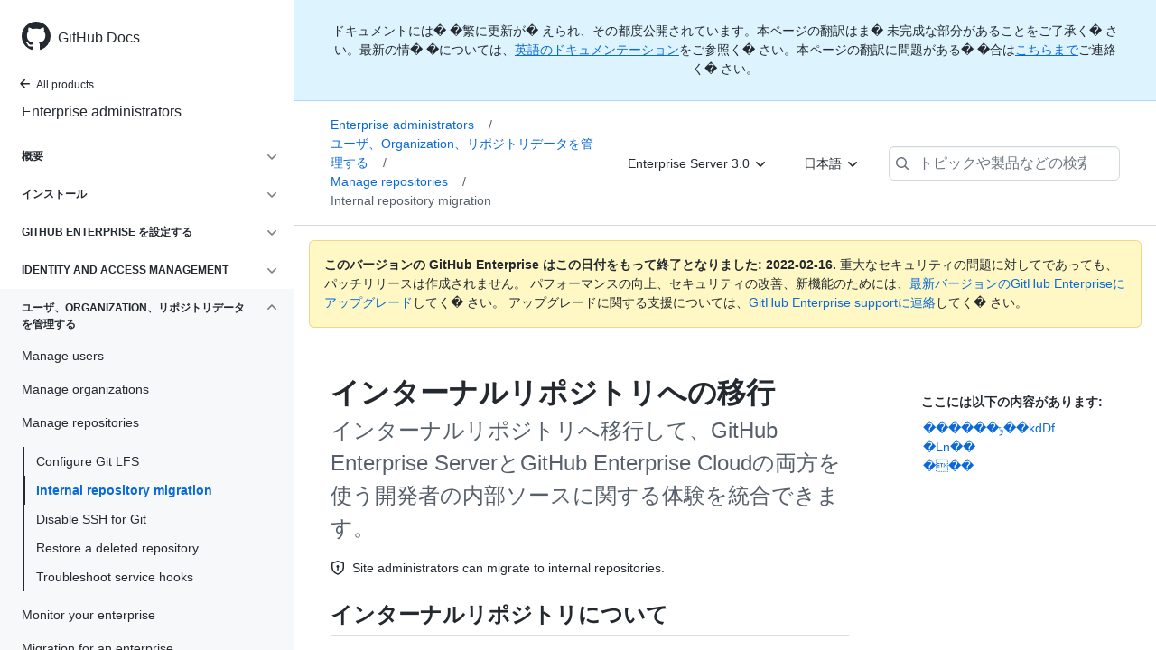

--- FILE ---
content_type: text/html; charset=utf-8
request_url: https://docs.github.com/ja/enterprise-server@3.0/admin/user-management/managing-repositories-in-your-enterprise/migrating-to-internal-repositories
body_size: 27857
content:
<!DOCTYPE html><html lang="ja"><head><meta charset="utf-8"><meta name="viewport" content="width=device-width, initial-scale=1"><link rel="alternate icon" type="image/png" href="https://github.github.com/docs-ghes-3.0/assets/cb-600/images/site/favicon.png"><link rel="icon" type="image/svg+xml" href="https://github.github.com/docs-ghes-3.0/assets/cb-803/images/site/favicon.svg"><meta name="google-site-verification" content="c1kuD-K2HIVF635lypcsWPoD4kilo5-jA_wBFyT4uMY"><meta name="csrf-token" content="trTQb0HE-_mkvocsuwYgFB_UIN--VMG1KdJg"><title>インターナルリポジトリへの移行 - GitHub Docs</title><meta name="description" content="インターナルリポジトリへ移行して、GitHub Enterprise ServerとGitHub Enterprise Cloudの両方を使う開発者の内部ソースに関する体験を統合できます。"><link rel="alternate" hreflang="en" href="https://docs.github.com/en/enterprise-server@3.0/admin/user-management/managing-repositories-in-your-enterprise/migrating-to-internal-repositories"><link rel="alternate" hreflang="zh-Hans" href="https://docs.github.com/cn/enterprise-server@3.0/admin/user-management/managing-repositories-in-your-enterprise/migrating-to-internal-repositories"><link rel="alternate" hreflang="ja" href="https://docs.github.com/ja/enterprise-server@3.0/admin/user-management/managing-repositories-in-your-enterprise/migrating-to-internal-repositories"><link rel="alternate" hreflang="es" href="https://docs.github.com/es/enterprise-server@3.0/admin/user-management/managing-repositories-in-your-enterprise/migrating-to-internal-repositories"><link rel="alternate" hreflang="pt" href="https://docs.github.com/pt/enterprise-server@3.0/admin/user-management/managing-repositories-in-your-enterprise/migrating-to-internal-repositories"><meta name="keywords" content="Enterprise,Privacy,Repositories,Security"><meta name="path-language" content="ja"><meta name="path-version" content="enterprise-server@3.0"><meta name="path-product" content="admin"><meta name="path-article" content="admin/user-management/managing-repositories-in-your-enterprise/migrating-to-internal-repositories"><meta name="page-type" content="how_to"><meta name="page-document-type" content="article"><meta name="status" content="200"><meta property="og:site_name" content="GitHub Docs"><meta property="og:title" content="インターナルリポジトリへの移行 - GitHub Docs"><meta property="og:type" content="article"><meta property="og:url" content="http://localhost:4001/ja/enterprise-server@3.0/admin/user-management/managing-repositories-in-your-enterprise/migrating-to-internal-repositories"><meta property="og:image" content="https://github.githubassets.com/images/modules/open_graph/github-logo.png"><meta name="next-head-count" content="26"><link rel="preload" href="/enterprise/3.0/_next/static/css/7a0a987bc503dc0da624.css" as="style"><link rel="stylesheet" href="/enterprise/3.0/_next/static/css/7a0a987bc503dc0da624.css" data-n-g=""><link rel="preload" href="/enterprise/3.0/_next/static/css/bc9e3953a33fe609f1f0.css" as="style"><link rel="stylesheet" href="/enterprise/3.0/_next/static/css/bc9e3953a33fe609f1f0.css" data-n-p=""><noscript data-n-css=""></noscript><script defer="" nomodule="" src="/enterprise/3.0/_next/static/chunks/polyfills-a40ef1678bae11e696dba45124eadd70.js"></script><script src="/enterprise/3.0/_next/static/chunks/webpack-2bc1ce357aab3ed4521b.js" defer=""></script><script src="/enterprise/3.0/_next/static/chunks/framework-3af989d3dbeb77832f99.js" defer=""></script><script src="/enterprise/3.0/_next/static/chunks/main-4c5dca63b9c78e1c1eb2.js" defer=""></script><script src="/enterprise/3.0/_next/static/chunks/pages/_app-78f987231f53b51ffb5b.js" defer=""></script><script src="/enterprise/3.0/_next/static/chunks/0e226fb0-32e3a2613092bd3893ad.js" defer=""></script><script src="/enterprise/3.0/_next/static/chunks/3c6f1f65-361975c346ebeb8f2340.js" defer=""></script><script src="/enterprise/3.0/_next/static/chunks/35-98f271240c6c369bbae2.js" defer=""></script><script src="/enterprise/3.0/_next/static/chunks/729-74bb5ca202eb8230e4e7.js" defer=""></script><script src="/enterprise/3.0/_next/static/chunks/765-a4297933ef7b2ad60450.js" defer=""></script><script src="/enterprise/3.0/_next/static/chunks/762-f6402b0af281f62e2ab2.js" defer=""></script><script src="/enterprise/3.0/_next/static/chunks/485-25736d215a42619ecab1.js" defer=""></script><script src="/enterprise/3.0/_next/static/chunks/pages/%5BversionId%5D/%5BproductId%5D/%5B...restPage%5D-0e346e7b0fba6efddd28.js" defer=""></script><script src="/enterprise/3.0/_next/static/FWavHDw6vHUTir-V5xfxn/_buildManifest.js" defer=""></script><script src="/enterprise/3.0/_next/static/FWavHDw6vHUTir-V5xfxn/_ssgManifest.js" defer=""></script><style data-styled="" data-styled-version="5.3.3">.iKWiFl{padding-top:8px;padding-bottom:8px;}/*!sc*/
.fKomXO{grid-area:topper;}/*!sc*/
.ehctan{-webkit-align-self:flex-start;-ms-flex-item-align:start;align-self:flex-start;grid-area:sidebar;}/*!sc*/
.hFwelc{grid-area:intro;}/*!sc*/
.rgaUH{grid-area:content;}/*!sc*/
data-styled.g3[id="Box-sc-1gh2r6s-0"]{content:"iKWiFl,fKomXO,ehctan,hFwelc,rgaUH,"}/*!sc*/
.jHjLnh{margin-top:8px;margin-bottom:8px;}/*!sc*/
data-styled.g32[id="Group__StyledGroup-sc-cnw2p9-0"]{content:"jHjLnh,"}/*!sc*/
.jIiinK{display:-webkit-box;display:-webkit-flex;display:-ms-flexbox;display:flex;min-width:0;position:relative;-webkit-box-flex:1;-webkit-flex-grow:1;-ms-flex-positive:1;flex-grow:1;}/*!sc*/
data-styled.g35[id="Item__DividedContent-sc-yeql7o-0"]{content:"jIiinK,"}/*!sc*/
.icYUEk{-webkit-align-items:baseline;-webkit-box-align:baseline;-ms-flex-align:baseline;align-items:baseline;display:-webkit-box;display:-webkit-flex;display:-ms-flexbox;display:flex;min-width:0;-webkit-flex-direction:var(--main-content-flex-direction);-ms-flex-direction:var(--main-content-flex-direction);flex-direction:var(--main-content-flex-direction);-webkit-box-flex:1;-webkit-flex-grow:1;-ms-flex-positive:1;flex-grow:1;}/*!sc*/
data-styled.g36[id="Item__MainContent-sc-yeql7o-1"]{content:"icYUEk,"}/*!sc*/
.bLsidR{padding:6px 8px;display:-webkit-box;display:-webkit-flex;display:-ms-flexbox;display:flex;border-radius:6px;color:#24292f;-webkit-transition:background 33.333ms linear;transition:background 33.333ms linear;-webkit-text-decoration:none;text-decoration:none;padding:2px 0;}/*!sc*/
@media (hover:hover) and (pointer:fine){.bLsidR:hover{background:var( --item-hover-bg-override,rgba(208,215,222,0.32) );cursor:pointer;}}/*!sc*/
.bLsidR:not(:first-of-type):not(.Divider__StyledDivider-sc-1cj74ix-0 + .Item__StyledItem-sc-yeql7o-2):not(.Header__StyledHeader-sc-1ym0mwn-0 + .Item__StyledItem-sc-yeql7o-2){margin-top:0;}/*!sc*/
.bLsidR:not(:first-of-type):not(.Divider__StyledDivider-sc-1cj74ix-0 + .Item__StyledItem-sc-yeql7o-2):not(.Header__StyledHeader-sc-1ym0mwn-0 + .Item__StyledItem-sc-yeql7o-2) .Item__DividedContent-sc-yeql7o-0::before{content:' ';display:block;position:absolute;width:100%;top:-7px;border:0 solid hsla(210,18%,87%,1);border-top-width:0;}/*!sc*/
.bLsidR:hover .Item__DividedContent-sc-yeql7o-0::before,.bLsidR:hover + * .Item__DividedContent-sc-yeql7o-0::before{border-color:var(--item-hover-divider-border-color-override,transparent) !important;}/*!sc*/
.bLsidR:focus .Item__DividedContent-sc-yeql7o-0::before,.bLsidR:focus + * .Item__DividedContent-sc-yeql7o-0::before,.bLsidR[data-is-active-descendant] .Item__DividedContent-sc-yeql7o-0::before,[data-is-active-descendant] + .bLsidR .Item__DividedContent-sc-yeql7o-0::before{border-color:transparent !important;}/*!sc*/
.bLsidR[data-is-active-descendant='activated-directly']{background:rgba(208,215,222,0.48);}/*!sc*/
.bLsidR[data-is-active-descendant='activated-indirectly']{background:rgba(208,215,222,0.32);}/*!sc*/
.bLsidR:focus{background:rgba(208,215,222,0.48);outline:none;}/*!sc*/
.bLsidR:active{background:rgba(208,215,222,0.48);}/*!sc*/
.bLsidR:hover{border-radius:0;}/*!sc*/
.bBwbgo{padding:6px 8px;display:-webkit-box;display:-webkit-flex;display:-ms-flexbox;display:flex;border-radius:6px;color:#24292f;-webkit-transition:background 33.333ms linear;transition:background 33.333ms linear;-webkit-text-decoration:none;text-decoration:none;list-style:none;padding:2px;}/*!sc*/
@media (hover:hover) and (pointer:fine){.bBwbgo:hover{background:var( --item-hover-bg-override,rgba(208,215,222,0.32) );cursor:pointer;}}/*!sc*/
.bBwbgo:not(:first-of-type):not(.Divider__StyledDivider-sc-1cj74ix-0 + .Item__StyledItem-sc-yeql7o-2):not(.Header__StyledHeader-sc-1ym0mwn-0 + .Item__StyledItem-sc-yeql7o-2){margin-top:0;}/*!sc*/
.bBwbgo:not(:first-of-type):not(.Divider__StyledDivider-sc-1cj74ix-0 + .Item__StyledItem-sc-yeql7o-2):not(.Header__StyledHeader-sc-1ym0mwn-0 + .Item__StyledItem-sc-yeql7o-2) .Item__DividedContent-sc-yeql7o-0::before{content:' ';display:block;position:absolute;width:100%;top:-7px;border:0 solid hsla(210,18%,87%,1);border-top-width:0;}/*!sc*/
.bBwbgo:hover .Item__DividedContent-sc-yeql7o-0::before,.bBwbgo:hover + * .Item__DividedContent-sc-yeql7o-0::before{border-color:var(--item-hover-divider-border-color-override,transparent) !important;}/*!sc*/
.bBwbgo:focus .Item__DividedContent-sc-yeql7o-0::before,.bBwbgo:focus + * .Item__DividedContent-sc-yeql7o-0::before,.bBwbgo[data-is-active-descendant] .Item__DividedContent-sc-yeql7o-0::before,[data-is-active-descendant] + .bBwbgo .Item__DividedContent-sc-yeql7o-0::before{border-color:transparent !important;}/*!sc*/
.bBwbgo[data-is-active-descendant='activated-directly']{background:rgba(208,215,222,0.48);}/*!sc*/
.bBwbgo[data-is-active-descendant='activated-indirectly']{background:rgba(208,215,222,0.32);}/*!sc*/
.bBwbgo:focus{background:rgba(208,215,222,0.48);outline:none;}/*!sc*/
.bBwbgo:active{background:rgba(208,215,222,0.48);}/*!sc*/
data-styled.g37[id="Item__StyledItem-sc-yeql7o-2"]{content:"bLsidR,bBwbgo,"}/*!sc*/
.gxfAlx{font-size:14px;line-height:20px;}/*!sc*/
.gxfAlx[data-has-active-descendant],.gxfAlx:focus-within{--item-hover-bg-override:none;--item-hover-divider-border-color-override:hsla(210,18%,87%,1);}/*!sc*/
data-styled.g45[id="List__StyledList-sc-1x7olzq-0"]{content:"gxfAlx,"}/*!sc*/
.eatlwx > summary{list-style:none;}/*!sc*/
.eatlwx > summary::-webkit-details-marker{display:none;}/*!sc*/
data-styled.g63[id="Details-sc-1qhvasm-0"]{content:"eatlwx,"}/*!sc*/
.kfelAQ{background-clip:padding-box;background-color:#ffffff;border:1px solid #d0d7de;border-radius:6px;box-shadow:0 8px 24px rgba(140,149,159,0.2);left:0;list-style:none;margin-top:2px;padding:5px 0 5px 0 !important;position:absolute;top:100%;width:160px;z-index:100;right:0;left:auto;}/*!sc*/
.kfelAQ::before{position:absolute;display:inline-block;content:'';}/*!sc*/
.kfelAQ::after{position:absolute;display:inline-block;content:'';}/*!sc*/
.kfelAQ::before{border:8px solid transparent;border-bottom-color:#ffffff;}/*!sc*/
.kfelAQ::after{border:7px solid transparent;border-bottom-color:#ffffff;}/*!sc*/
.kfelAQ > ul{list-style:none;}/*!sc*/
.kfelAQ::before{top:-16px;right:9px;left:auto;}/*!sc*/
.kfelAQ::after{top:-14px;right:10px;left:auto;}/*!sc*/
data-styled.g70[id="Dropdown__DropdownMenu-sc-18slzvc-2"]{content:"kfelAQ,"}/*!sc*/
.jkyFnx{display:block;padding:4px 10px 4px 15px;overflow:hidden;color:#24292f;text-overflow:ellipsis;white-space:nowrap;}/*!sc*/
.jkyFnx a{color:#24292f;-webkit-text-decoration:none;text-decoration:none;display:block;overflow:hidden;color:#24292f;text-overflow:ellipsis;white-space:nowrap;}/*!sc*/
.jkyFnx:focus,.jkyFnx a:focus{color:#ffffff;-webkit-text-decoration:none;text-decoration:none;background-color:#0969da;}/*!sc*/
.jkyFnx:hover,.jkyFnx:hover a{color:#ffffff;-webkit-text-decoration:none;text-decoration:none;background-color:#0969da;outline:none;}/*!sc*/
data-styled.g71[id="Dropdown__DropdownItem-sc-18slzvc-3"]{content:"jkyFnx,"}/*!sc*/
.hDeZbV{position:relative;color:#24292f;padding:16px;border-style:solid;border-width:1px;border-radius:6px;margin-top:0;color:#24292f;background-color:#fff8c5;border-color:rgba(212,167,44,0.4);}/*!sc*/
.hDeZbV p:last-child{margin-bottom:0;}/*!sc*/
.hDeZbV svg{margin-right:8px;}/*!sc*/
.hDeZbV svg{color:#9a6700;}/*!sc*/
data-styled.g75[id="Flash-sc-1jd8n2z-0"]{content:"hDeZbV,"}/*!sc*/
.jhvxWc{font-weight:600;font-size:32px;margin:0;font-size:14px;}/*!sc*/
data-styled.g81[id="Heading-sc-1irtotl-0"]{content:"jhvxWc,"}/*!sc*/
.ijvCUn{max-width:720px;display:grid;grid-template-columns:minmax(0,1fr);grid-template-areas:'topper' 'intro' 'sidebar' 'content';row-gap:8px;}/*!sc*/
@media (min-width:1280px){.ijvCUn{max-width:none;padding-top:24px;grid-template-rows:auto 1fr;grid-template-columns:minmax(500px,720px) minmax(220px,1fr);grid-template-areas:'topper sidebar' 'intro sidebar' 'content sidebar';-webkit-column-gap:80px;column-gap:80px;row-gap:0;}}/*!sc*/
data-styled.g134[id="ArticleGridLayout__Container-sc-we7dhr-0"]{content:"ijvCUn,"}/*!sc*/
@media (min-width:1280px){.grAubY{position:-webkit-sticky;position:sticky;padding-top:24px;top:4em;max-height:75vh;overflow-y:auto;padding-bottom:24px;}}/*!sc*/
data-styled.g135[id="ArticleGridLayout__SidebarContent-sc-we7dhr-1"]{content:"grAubY,"}/*!sc*/
</style></head><body data-color-mode="auto" data-dark-theme="dark" data-light-theme="light"><div id="__next"><div class="d-lg-flex"><a href="#main-content" class="sr-only">Skip to main content</a><div class="d-none d-lg-block bg-primary position-sticky top-0 overflow-y-auto flex-shrink-0 pb-5 border-right" style="width:326px;height:100vh" role="banner"><div tabindex="-1" class="d-flex flex-items-center p-4 position-sticky top-0 color-bg-default" style="z-index:3" id="github-logo"><a rel="" class="color-fg-default" aria-hidden="true" tabindex="-1" href="/ja"><svg aria-hidden="true" role="img" class="octicon octicon-mark-github" viewBox="0 0 16 16" width="32" height="32" fill="currentColor" style="display:inline-block;user-select:none;vertical-align:text-bottom;overflow:visible"><path fill-rule="evenodd" d="M8 0C3.58 0 0 3.58 0 8c0 3.54 2.29 6.53 5.47 7.59.4.07.55-.17.55-.38 0-.19-.01-.82-.01-1.49-2.01.37-2.53-.49-2.69-.94-.09-.23-.48-.94-.82-1.13-.28-.15-.68-.52-.01-.53.63-.01 1.08.58 1.23.82.72 1.21 1.87.87 2.33.66.07-.52.28-.87.51-1.07-1.78-.2-3.64-.89-3.64-3.95 0-.87.31-1.59.82-2.15-.08-.2-.36-1.02.08-2.12 0 0 .67-.21 2.2.82.64-.18 1.32-.27 2-.27.68 0 1.36.09 2 .27 1.53-1.04 2.2-.82 2.2-.82.44 1.1.16 1.92.08 2.12.51.56.82 1.27.82 2.15 0 3.07-1.87 3.75-3.65 3.95.29.25.54.73.54 1.48 0 1.07-.01 1.93-.01 2.2 0 .21.15.46.55.38A8.013 8.013 0 0016 8c0-4.42-3.58-8-8-8z"></path></svg></a><a rel="" class="f4 text-semibold color-fg-default no-underline no-wrap pl-2 flex-auto" href="/ja">GitHub Docs</a></div><nav><ul data-testid="sidebar"><li><a href="/ja/enterprise-server@3.0" class="f6 pl-4 pr-5 ml-n1 pb-1 color-fg-default"><svg aria-hidden="true" role="img" class="mr-1" viewBox="0 0 16 16" width="16" height="16" fill="currentColor" style="display:inline-block;user-select:none;vertical-align:text-bottom;overflow:visible"><path fill-rule="evenodd" d="M7.78 12.53a.75.75 0 01-1.06 0L2.47 8.28a.75.75 0 010-1.06l4.25-4.25a.75.75 0 011.06 1.06L4.81 7h7.44a.75.75 0 010 1.5H4.81l2.97 2.97a.75.75 0 010 1.06z"></path></svg>All products</a></li><li data-testid="sidebar-product" title="Enterprise administrators" class="my-2"><a rel="" class="pl-4 pr-5 pb-1 f4 color-fg-default no-underline" href="/ja/enterprise-server@3.0/admin">Enterprise administrators</a></li><li class="my-3"><ul class="list-style-none"><li data-is-active-category="false" data-is-current-page="false" class="py-1"><details class="details-reset"><summary class="outline-none"><div class="d-flex flex-justify-between"><div class="pl-4 pr-1 py-2 f6 text-uppercase d-block flex-auto mr-3 color-fg-default no-underline text-bold">概要</div><span style="margin-top:7px" class="flex-shrink-0 pr-3"><svg aria-hidden="true" role="img" class="opacity-60" viewBox="0 0 16 16" width="16" height="16" fill="currentColor" style="display:inline-block;user-select:none;vertical-align:text-bottom;overflow:visible"><path fill-rule="evenodd" d="M12.78 6.22a.75.75 0 010 1.06l-4.25 4.25a.75.75 0 01-1.06 0L3.22 7.28a.75.75 0 011.06-1.06L8 9.94l3.72-3.72a.75.75 0 011.06 0z"></path></svg></span></div></summary><div data-testid="sidebar-article-group" class="pb-0"><ul class="List__StyledList-sc-1x7olzq-0 gxfAlx"><div class="Group__StyledGroup-sc-cnw2p9-0 jHjLnh"><li tabindex="-1" data-testid="sidebar-article" data-is-current-page="false" class="Item__StyledItem-sc-yeql7o-2 bLsidR position-relative SidebarProduct_sidebarArticle____jm-"><div class="Item__DividedContent-sc-yeql7o-0 jIiinK"><div style="--main-content-flex-direction:row" class="Item__MainContent-sc-yeql7o-1 icYUEk"><a rel="" class="d-block pl-6 pr-5 py-1 no-underline width-full color-fg-default" href="/ja/enterprise-server@3.0/admin/overview/about-upgrades-to-new-releases">アップグレードについて</a></div></div></li><li tabindex="-1" data-testid="sidebar-article" data-is-current-page="false" class="Item__StyledItem-sc-yeql7o-2 bLsidR position-relative SidebarProduct_sidebarArticle____jm-"><div class="Item__DividedContent-sc-yeql7o-0 jIiinK"><div style="--main-content-flex-direction:row" class="Item__MainContent-sc-yeql7o-1 icYUEk"><a rel="" class="d-block pl-6 pr-5 py-1 no-underline width-full color-fg-default" href="/ja/enterprise-server@3.0/admin/overview/about-enterprise-accounts">Enterprise アカウントについて</a></div></div></li><li tabindex="-1" data-testid="sidebar-article" data-is-current-page="false" class="Item__StyledItem-sc-yeql7o-2 bLsidR position-relative SidebarProduct_sidebarArticle____jm-"><div class="Item__DividedContent-sc-yeql7o-0 jIiinK"><div style="--main-content-flex-direction:row" class="Item__MainContent-sc-yeql7o-1 icYUEk"><a rel="" class="d-block pl-6 pr-5 py-1 no-underline width-full color-fg-default" href="/ja/enterprise-server@3.0/admin/overview/system-overview">System overview</a></div></div></li><li tabindex="-1" data-testid="sidebar-article" data-is-current-page="false" class="Item__StyledItem-sc-yeql7o-2 bLsidR position-relative SidebarProduct_sidebarArticle____jm-"><div class="Item__DividedContent-sc-yeql7o-0 jIiinK"><div style="--main-content-flex-direction:row" class="Item__MainContent-sc-yeql7o-1 icYUEk"><a rel="" class="d-block pl-6 pr-5 py-1 no-underline width-full color-fg-default" href="/ja/enterprise-server@3.0/admin/overview/about-the-github-enterprise-api">GitHub Enterprise API</a></div></div></li></div></ul></div></details></li><li data-is-active-category="false" data-is-current-page="false" class="py-1"><details class="details-reset"><summary class="outline-none"><div class="d-flex flex-justify-between"><div class="pl-4 pr-1 py-2 f6 text-uppercase d-block flex-auto mr-3 color-fg-default no-underline text-bold">インストール</div><span style="margin-top:7px" class="flex-shrink-0 pr-3"><svg aria-hidden="true" role="img" class="opacity-60" viewBox="0 0 16 16" width="16" height="16" fill="currentColor" style="display:inline-block;user-select:none;vertical-align:text-bottom;overflow:visible"><path fill-rule="evenodd" d="M12.78 6.22a.75.75 0 010 1.06l-4.25 4.25a.75.75 0 01-1.06 0L3.22 7.28a.75.75 0 011.06-1.06L8 9.94l3.72-3.72a.75.75 0 011.06 0z"></path></svg></span></div></summary><ul class="list-style-none position-relative"><li data-is-current-page="false"><details class="details-reset"><summary><div class="pl-4 pr-5 py-2 no-underline">Set up an instance</div></summary><div data-testid="sidebar-article-group" class="pb-0"><ul class="List__StyledList-sc-1x7olzq-0 gxfAlx"><div class="Group__StyledGroup-sc-cnw2p9-0 jHjLnh"><li tabindex="-1" data-testid="sidebar-article" data-is-current-page="false" class="Item__StyledItem-sc-yeql7o-2 bLsidR position-relative SidebarProduct_sidebarArticle____jm-"><div class="Item__DividedContent-sc-yeql7o-0 jIiinK"><div style="--main-content-flex-direction:row" class="Item__MainContent-sc-yeql7o-1 icYUEk"><a rel="" class="d-block pl-6 pr-5 py-1 no-underline width-full color-fg-default" href="/ja/enterprise-server@3.0/admin/installation/setting-up-a-github-enterprise-server-instance/installing-github-enterprise-server-on-aws">Install on AWS</a></div></div></li><li tabindex="-1" data-testid="sidebar-article" data-is-current-page="false" class="Item__StyledItem-sc-yeql7o-2 bLsidR position-relative SidebarProduct_sidebarArticle____jm-"><div class="Item__DividedContent-sc-yeql7o-0 jIiinK"><div style="--main-content-flex-direction:row" class="Item__MainContent-sc-yeql7o-1 icYUEk"><a rel="" class="d-block pl-6 pr-5 py-1 no-underline width-full color-fg-default" href="/ja/enterprise-server@3.0/admin/installation/setting-up-a-github-enterprise-server-instance/installing-github-enterprise-server-on-azure">Install on Azure</a></div></div></li><li tabindex="-1" data-testid="sidebar-article" data-is-current-page="false" class="Item__StyledItem-sc-yeql7o-2 bLsidR position-relative SidebarProduct_sidebarArticle____jm-"><div class="Item__DividedContent-sc-yeql7o-0 jIiinK"><div style="--main-content-flex-direction:row" class="Item__MainContent-sc-yeql7o-1 icYUEk"><a rel="" class="d-block pl-6 pr-5 py-1 no-underline width-full color-fg-default" href="/ja/enterprise-server@3.0/admin/installation/setting-up-a-github-enterprise-server-instance/installing-github-enterprise-server-on-google-cloud-platform">Install on GCP</a></div></div></li><li tabindex="-1" data-testid="sidebar-article" data-is-current-page="false" class="Item__StyledItem-sc-yeql7o-2 bLsidR position-relative SidebarProduct_sidebarArticle____jm-"><div class="Item__DividedContent-sc-yeql7o-0 jIiinK"><div style="--main-content-flex-direction:row" class="Item__MainContent-sc-yeql7o-1 icYUEk"><a rel="" class="d-block pl-6 pr-5 py-1 no-underline width-full color-fg-default" href="/ja/enterprise-server@3.0/admin/installation/setting-up-a-github-enterprise-server-instance/installing-github-enterprise-server-on-hyper-v">Install on Hyper-V</a></div></div></li><li tabindex="-1" data-testid="sidebar-article" data-is-current-page="false" class="Item__StyledItem-sc-yeql7o-2 bLsidR position-relative SidebarProduct_sidebarArticle____jm-"><div class="Item__DividedContent-sc-yeql7o-0 jIiinK"><div style="--main-content-flex-direction:row" class="Item__MainContent-sc-yeql7o-1 icYUEk"><a rel="" class="d-block pl-6 pr-5 py-1 no-underline width-full color-fg-default" href="/ja/enterprise-server@3.0/admin/installation/setting-up-a-github-enterprise-server-instance/installing-github-enterprise-server-on-openstack-kvm">Install on OpenStack</a></div></div></li><li tabindex="-1" data-testid="sidebar-article" data-is-current-page="false" class="Item__StyledItem-sc-yeql7o-2 bLsidR position-relative SidebarProduct_sidebarArticle____jm-"><div class="Item__DividedContent-sc-yeql7o-0 jIiinK"><div style="--main-content-flex-direction:row" class="Item__MainContent-sc-yeql7o-1 icYUEk"><a rel="" class="d-block pl-6 pr-5 py-1 no-underline width-full color-fg-default" href="/ja/enterprise-server@3.0/admin/installation/setting-up-a-github-enterprise-server-instance/installing-github-enterprise-server-on-vmware">Install on VMware</a></div></div></li><li tabindex="-1" data-testid="sidebar-article" data-is-current-page="false" class="Item__StyledItem-sc-yeql7o-2 bLsidR position-relative SidebarProduct_sidebarArticle____jm-"><div class="Item__DividedContent-sc-yeql7o-0 jIiinK"><div style="--main-content-flex-direction:row" class="Item__MainContent-sc-yeql7o-1 icYUEk"><a rel="" class="d-block pl-6 pr-5 py-1 no-underline width-full color-fg-default" href="/ja/enterprise-server@3.0/admin/installation/setting-up-a-github-enterprise-server-instance/installing-github-enterprise-server-on-xenserver">Install on XenServer</a></div></div></li><li tabindex="-1" data-testid="sidebar-article" data-is-current-page="false" class="Item__StyledItem-sc-yeql7o-2 bLsidR position-relative SidebarProduct_sidebarArticle____jm-"><div class="Item__DividedContent-sc-yeql7o-0 jIiinK"><div style="--main-content-flex-direction:row" class="Item__MainContent-sc-yeql7o-1 icYUEk"><a rel="" class="d-block pl-6 pr-5 py-1 no-underline width-full color-fg-default" href="/ja/enterprise-server@3.0/admin/installation/setting-up-a-github-enterprise-server-instance/setting-up-a-staging-instance">Set up a staging instance</a></div></div></li></div></ul></div></details></li></ul></details></li><li data-is-active-category="false" data-is-current-page="false" class="py-1"><details class="details-reset"><summary class="outline-none"><div class="d-flex flex-justify-between"><div class="pl-4 pr-1 py-2 f6 text-uppercase d-block flex-auto mr-3 color-fg-default no-underline text-bold">GitHub Enterprise を設定する</div><span style="margin-top:7px" class="flex-shrink-0 pr-3"><svg aria-hidden="true" role="img" class="opacity-60" viewBox="0 0 16 16" width="16" height="16" fill="currentColor" style="display:inline-block;user-select:none;vertical-align:text-bottom;overflow:visible"><path fill-rule="evenodd" d="M12.78 6.22a.75.75 0 010 1.06l-4.25 4.25a.75.75 0 01-1.06 0L3.22 7.28a.75.75 0 011.06-1.06L8 9.94l3.72-3.72a.75.75 0 011.06 0z"></path></svg></span></div></summary><ul class="list-style-none position-relative"><li data-is-current-page="false"><details class="details-reset"><summary><div class="pl-4 pr-5 py-2 no-underline">Configure your enterprise</div></summary><div data-testid="sidebar-article-group" class="pb-0"><ul class="List__StyledList-sc-1x7olzq-0 gxfAlx"><div class="Group__StyledGroup-sc-cnw2p9-0 jHjLnh"><li tabindex="-1" data-testid="sidebar-article" data-is-current-page="false" class="Item__StyledItem-sc-yeql7o-2 bLsidR position-relative SidebarProduct_sidebarArticle____jm-"><div class="Item__DividedContent-sc-yeql7o-0 jIiinK"><div style="--main-content-flex-direction:row" class="Item__MainContent-sc-yeql7o-1 icYUEk"><a rel="" class="d-block pl-6 pr-5 py-1 no-underline width-full color-fg-default" href="/ja/enterprise-server@3.0/admin/configuration/configuring-your-enterprise/about-enterprise-configuration">About configuration</a></div></div></li><li tabindex="-1" data-testid="sidebar-article" data-is-current-page="false" class="Item__StyledItem-sc-yeql7o-2 bLsidR position-relative SidebarProduct_sidebarArticle____jm-"><div class="Item__DividedContent-sc-yeql7o-0 jIiinK"><div style="--main-content-flex-direction:row" class="Item__MainContent-sc-yeql7o-1 icYUEk"><a rel="" class="d-block pl-6 pr-5 py-1 no-underline width-full color-fg-default" href="/ja/enterprise-server@3.0/admin/configuration/configuring-your-enterprise/accessing-the-management-console">Access the management console</a></div></div></li><li tabindex="-1" data-testid="sidebar-article" data-is-current-page="false" class="Item__StyledItem-sc-yeql7o-2 bLsidR position-relative SidebarProduct_sidebarArticle____jm-"><div class="Item__DividedContent-sc-yeql7o-0 jIiinK"><div style="--main-content-flex-direction:row" class="Item__MainContent-sc-yeql7o-1 icYUEk"><a rel="" class="d-block pl-6 pr-5 py-1 no-underline width-full color-fg-default" href="/ja/enterprise-server@3.0/admin/configuration/configuring-your-enterprise/accessing-the-administrative-shell-ssh">Access the admin shell (SSH)</a></div></div></li><li tabindex="-1" data-testid="sidebar-article" data-is-current-page="false" class="Item__StyledItem-sc-yeql7o-2 bLsidR position-relative SidebarProduct_sidebarArticle____jm-"><div class="Item__DividedContent-sc-yeql7o-0 jIiinK"><div style="--main-content-flex-direction:row" class="Item__MainContent-sc-yeql7o-1 icYUEk"><a rel="" class="d-block pl-6 pr-5 py-1 no-underline width-full color-fg-default" href="/ja/enterprise-server@3.0/admin/configuration/configuring-your-enterprise/enabling-and-scheduling-maintenance-mode">Configure maintenance mode</a></div></div></li><li tabindex="-1" data-testid="sidebar-article" data-is-current-page="false" class="Item__StyledItem-sc-yeql7o-2 bLsidR position-relative SidebarProduct_sidebarArticle____jm-"><div class="Item__DividedContent-sc-yeql7o-0 jIiinK"><div style="--main-content-flex-direction:row" class="Item__MainContent-sc-yeql7o-1 icYUEk"><a rel="" class="d-block pl-6 pr-5 py-1 no-underline width-full color-fg-default" href="/ja/enterprise-server@3.0/admin/configuration/configuring-your-enterprise/configuring-backups-on-your-appliance">Configuring backups</a></div></div></li><li tabindex="-1" data-testid="sidebar-article" data-is-current-page="false" class="Item__StyledItem-sc-yeql7o-2 bLsidR position-relative SidebarProduct_sidebarArticle____jm-"><div class="Item__DividedContent-sc-yeql7o-0 jIiinK"><div style="--main-content-flex-direction:row" class="Item__MainContent-sc-yeql7o-1 icYUEk"><a rel="" class="d-block pl-6 pr-5 py-1 no-underline width-full color-fg-default" href="/ja/enterprise-server@3.0/admin/configuration/configuring-your-enterprise/site-admin-dashboard">Site admin dashboard</a></div></div></li><li tabindex="-1" data-testid="sidebar-article" data-is-current-page="false" class="Item__StyledItem-sc-yeql7o-2 bLsidR position-relative SidebarProduct_sidebarArticle____jm-"><div class="Item__DividedContent-sc-yeql7o-0 jIiinK"><div style="--main-content-flex-direction:row" class="Item__MainContent-sc-yeql7o-1 icYUEk"><a rel="" class="d-block pl-6 pr-5 py-1 no-underline width-full color-fg-default" href="/ja/enterprise-server@3.0/admin/configuration/configuring-your-enterprise/enabling-private-mode">プライベートモードの有効化</a></div></div></li><li tabindex="-1" data-testid="sidebar-article" data-is-current-page="false" class="Item__StyledItem-sc-yeql7o-2 bLsidR position-relative SidebarProduct_sidebarArticle____jm-"><div class="Item__DividedContent-sc-yeql7o-0 jIiinK"><div style="--main-content-flex-direction:row" class="Item__MainContent-sc-yeql7o-1 icYUEk"><a rel="" class="d-block pl-6 pr-5 py-1 no-underline width-full color-fg-default" href="/ja/enterprise-server@3.0/admin/configuration/configuring-your-enterprise/managing-github-mobile-for-your-enterprise">Manage GitHub Mobile</a></div></div></li><li tabindex="-1" data-testid="sidebar-article" data-is-current-page="false" class="Item__StyledItem-sc-yeql7o-2 bLsidR position-relative SidebarProduct_sidebarArticle____jm-"><div class="Item__DividedContent-sc-yeql7o-0 jIiinK"><div style="--main-content-flex-direction:row" class="Item__MainContent-sc-yeql7o-1 icYUEk"><a rel="" class="d-block pl-6 pr-5 py-1 no-underline width-full color-fg-default" href="/ja/enterprise-server@3.0/admin/configuration/configuring-your-enterprise/configuring-email-for-notifications">Configure email notifications</a></div></div></li><li tabindex="-1" data-testid="sidebar-article" data-is-current-page="false" class="Item__StyledItem-sc-yeql7o-2 bLsidR position-relative SidebarProduct_sidebarArticle____jm-"><div class="Item__DividedContent-sc-yeql7o-0 jIiinK"><div style="--main-content-flex-direction:row" class="Item__MainContent-sc-yeql7o-1 icYUEk"><a rel="" class="d-block pl-6 pr-5 py-1 no-underline width-full color-fg-default" href="/ja/enterprise-server@3.0/admin/configuration/configuring-your-enterprise/configuring-rate-limits">Configuring rate limits</a></div></div></li><li tabindex="-1" data-testid="sidebar-article" data-is-current-page="false" class="Item__StyledItem-sc-yeql7o-2 bLsidR position-relative SidebarProduct_sidebarArticle____jm-"><div class="Item__DividedContent-sc-yeql7o-0 jIiinK"><div style="--main-content-flex-direction:row" class="Item__MainContent-sc-yeql7o-1 icYUEk"><a rel="" class="d-block pl-6 pr-5 py-1 no-underline width-full color-fg-default" href="/ja/enterprise-server@3.0/admin/configuration/configuring-your-enterprise/configuring-applications">アプリケーションを設定する</a></div></div></li><li tabindex="-1" data-testid="sidebar-article" data-is-current-page="false" class="Item__StyledItem-sc-yeql7o-2 bLsidR position-relative SidebarProduct_sidebarArticle____jm-"><div class="Item__DividedContent-sc-yeql7o-0 jIiinK"><div style="--main-content-flex-direction:row" class="Item__MainContent-sc-yeql7o-1 icYUEk"><a rel="" class="d-block pl-6 pr-5 py-1 no-underline width-full color-fg-default" href="/ja/enterprise-server@3.0/admin/configuration/configuring-your-enterprise/troubleshooting-ssl-errors">Troubleshoot SSL errors</a></div></div></li><li tabindex="-1" data-testid="sidebar-article" data-is-current-page="false" class="Item__StyledItem-sc-yeql7o-2 bLsidR position-relative SidebarProduct_sidebarArticle____jm-"><div class="Item__DividedContent-sc-yeql7o-0 jIiinK"><div style="--main-content-flex-direction:row" class="Item__MainContent-sc-yeql7o-1 icYUEk"><a rel="" class="d-block pl-6 pr-5 py-1 no-underline width-full color-fg-default" href="/ja/enterprise-server@3.0/admin/configuration/configuring-your-enterprise/configuring-time-synchronization">Configure time settings</a></div></div></li><li tabindex="-1" data-testid="sidebar-article" data-is-current-page="false" class="Item__StyledItem-sc-yeql7o-2 bLsidR position-relative SidebarProduct_sidebarArticle____jm-"><div class="Item__DividedContent-sc-yeql7o-0 jIiinK"><div style="--main-content-flex-direction:row" class="Item__MainContent-sc-yeql7o-1 icYUEk"><a rel="" class="d-block pl-6 pr-5 py-1 no-underline width-full color-fg-default" href="/ja/enterprise-server@3.0/admin/configuration/configuring-your-enterprise/command-line-utilities">Command-line utilities</a></div></div></li><li tabindex="-1" data-testid="sidebar-article" data-is-current-page="false" class="Item__StyledItem-sc-yeql7o-2 bLsidR position-relative SidebarProduct_sidebarArticle____jm-"><div class="Item__DividedContent-sc-yeql7o-0 jIiinK"><div style="--main-content-flex-direction:row" class="Item__MainContent-sc-yeql7o-1 icYUEk"><a rel="" class="d-block pl-6 pr-5 py-1 no-underline width-full color-fg-default" href="/ja/enterprise-server@3.0/admin/configuration/configuring-your-enterprise/configuring-github-pages-for-your-enterprise">Configure GitHub Pages</a></div></div></li></div></ul></div></details></li><li data-is-current-page="false"><details class="details-reset"><summary><div class="pl-4 pr-5 py-2 no-underline">Configure network settings</div></summary><div data-testid="sidebar-article-group" class="pb-0"><ul class="List__StyledList-sc-1x7olzq-0 gxfAlx"><div class="Group__StyledGroup-sc-cnw2p9-0 jHjLnh"><li tabindex="-1" data-testid="sidebar-article" data-is-current-page="false" class="Item__StyledItem-sc-yeql7o-2 bLsidR position-relative SidebarProduct_sidebarArticle____jm-"><div class="Item__DividedContent-sc-yeql7o-0 jIiinK"><div style="--main-content-flex-direction:row" class="Item__MainContent-sc-yeql7o-1 icYUEk"><a rel="" class="d-block pl-6 pr-5 py-1 no-underline width-full color-fg-default" href="/ja/enterprise-server@3.0/admin/configuration/configuring-network-settings/configuring-the-ip-address-using-the-virtual-machine-console">Set the IP using the console</a></div></div></li><li tabindex="-1" data-testid="sidebar-article" data-is-current-page="false" class="Item__StyledItem-sc-yeql7o-2 bLsidR position-relative SidebarProduct_sidebarArticle____jm-"><div class="Item__DividedContent-sc-yeql7o-0 jIiinK"><div style="--main-content-flex-direction:row" class="Item__MainContent-sc-yeql7o-1 icYUEk"><a rel="" class="d-block pl-6 pr-5 py-1 no-underline width-full color-fg-default" href="/ja/enterprise-server@3.0/admin/configuration/configuring-network-settings/configuring-dns-nameservers">Configure DNS servers</a></div></div></li><li tabindex="-1" data-testid="sidebar-article" data-is-current-page="false" class="Item__StyledItem-sc-yeql7o-2 bLsidR position-relative SidebarProduct_sidebarArticle____jm-"><div class="Item__DividedContent-sc-yeql7o-0 jIiinK"><div style="--main-content-flex-direction:row" class="Item__MainContent-sc-yeql7o-1 icYUEk"><a rel="" class="d-block pl-6 pr-5 py-1 no-underline width-full color-fg-default" href="/ja/enterprise-server@3.0/admin/configuration/configuring-network-settings/configuring-a-hostname">ホスト名の設定</a></div></div></li><li tabindex="-1" data-testid="sidebar-article" data-is-current-page="false" class="Item__StyledItem-sc-yeql7o-2 bLsidR position-relative SidebarProduct_sidebarArticle____jm-"><div class="Item__DividedContent-sc-yeql7o-0 jIiinK"><div style="--main-content-flex-direction:row" class="Item__MainContent-sc-yeql7o-1 icYUEk"><a rel="" class="d-block pl-6 pr-5 py-1 no-underline width-full color-fg-default" href="/ja/enterprise-server@3.0/admin/configuration/configuring-network-settings/validating-your-domain-settings">Validate domain settings</a></div></div></li><li tabindex="-1" data-testid="sidebar-article" data-is-current-page="false" class="Item__StyledItem-sc-yeql7o-2 bLsidR position-relative SidebarProduct_sidebarArticle____jm-"><div class="Item__DividedContent-sc-yeql7o-0 jIiinK"><div style="--main-content-flex-direction:row" class="Item__MainContent-sc-yeql7o-1 icYUEk"><a rel="" class="d-block pl-6 pr-5 py-1 no-underline width-full color-fg-default" href="/ja/enterprise-server@3.0/admin/configuration/configuring-network-settings/configuring-tls">TLSの設定</a></div></div></li><li tabindex="-1" data-testid="sidebar-article" data-is-current-page="false" class="Item__StyledItem-sc-yeql7o-2 bLsidR position-relative SidebarProduct_sidebarArticle____jm-"><div class="Item__DividedContent-sc-yeql7o-0 jIiinK"><div style="--main-content-flex-direction:row" class="Item__MainContent-sc-yeql7o-1 icYUEk"><a rel="" class="d-block pl-6 pr-5 py-1 no-underline width-full color-fg-default" href="/ja/enterprise-server@3.0/admin/configuration/configuring-network-settings/enabling-subdomain-isolation">Enable subdomain isolation</a></div></div></li><li tabindex="-1" data-testid="sidebar-article" data-is-current-page="false" class="Item__StyledItem-sc-yeql7o-2 bLsidR position-relative SidebarProduct_sidebarArticle____jm-"><div class="Item__DividedContent-sc-yeql7o-0 jIiinK"><div style="--main-content-flex-direction:row" class="Item__MainContent-sc-yeql7o-1 icYUEk"><a rel="" class="d-block pl-6 pr-5 py-1 no-underline width-full color-fg-default" href="/ja/enterprise-server@3.0/admin/configuration/configuring-network-settings/configuring-an-outbound-web-proxy-server">Configure an outbound proxy</a></div></div></li><li tabindex="-1" data-testid="sidebar-article" data-is-current-page="false" class="Item__StyledItem-sc-yeql7o-2 bLsidR position-relative SidebarProduct_sidebarArticle____jm-"><div class="Item__DividedContent-sc-yeql7o-0 jIiinK"><div style="--main-content-flex-direction:row" class="Item__MainContent-sc-yeql7o-1 icYUEk"><a rel="" class="d-block pl-6 pr-5 py-1 no-underline width-full color-fg-default" href="/ja/enterprise-server@3.0/admin/configuration/configuring-network-settings/configuring-built-in-firewall-rules">Configure firewall rules</a></div></div></li><li tabindex="-1" data-testid="sidebar-article" data-is-current-page="false" class="Item__StyledItem-sc-yeql7o-2 bLsidR position-relative SidebarProduct_sidebarArticle____jm-"><div class="Item__DividedContent-sc-yeql7o-0 jIiinK"><div style="--main-content-flex-direction:row" class="Item__MainContent-sc-yeql7o-1 icYUEk"><a rel="" class="d-block pl-6 pr-5 py-1 no-underline width-full color-fg-default" href="/ja/enterprise-server@3.0/admin/configuration/configuring-network-settings/network-ports">ネットワークポート</a></div></div></li><li tabindex="-1" data-testid="sidebar-article" data-is-current-page="false" class="Item__StyledItem-sc-yeql7o-2 bLsidR position-relative SidebarProduct_sidebarArticle____jm-"><div class="Item__DividedContent-sc-yeql7o-0 jIiinK"><div style="--main-content-flex-direction:row" class="Item__MainContent-sc-yeql7o-1 icYUEk"><a rel="" class="d-block pl-6 pr-5 py-1 no-underline width-full color-fg-default" href="/ja/enterprise-server@3.0/admin/configuration/configuring-network-settings/using-github-enterprise-server-with-a-load-balancer">Use a load balancer</a></div></div></li></div></ul></div></details></li><li data-is-current-page="false"><details class="details-reset"><summary><div class="pl-4 pr-5 py-2 no-underline">GitHub Connect</div></summary><div data-testid="sidebar-article-group" class="pb-0"><ul class="List__StyledList-sc-1x7olzq-0 gxfAlx"><div class="Group__StyledGroup-sc-cnw2p9-0 jHjLnh"><li tabindex="-1" data-testid="sidebar-article" data-is-current-page="false" class="Item__StyledItem-sc-yeql7o-2 bLsidR position-relative SidebarProduct_sidebarArticle____jm-"><div class="Item__DividedContent-sc-yeql7o-0 jIiinK"><div style="--main-content-flex-direction:row" class="Item__MainContent-sc-yeql7o-1 icYUEk"><a rel="" class="d-block pl-6 pr-5 py-1 no-underline width-full color-fg-default" href="/ja/enterprise-server@3.0/admin/configuration/configuring-github-connect/about-github-connect">About GitHub Connect</a></div></div></li><li tabindex="-1" data-testid="sidebar-article" data-is-current-page="false" class="Item__StyledItem-sc-yeql7o-2 bLsidR position-relative SidebarProduct_sidebarArticle____jm-"><div class="Item__DividedContent-sc-yeql7o-0 jIiinK"><div style="--main-content-flex-direction:row" class="Item__MainContent-sc-yeql7o-1 icYUEk"><a rel="" class="d-block pl-6 pr-5 py-1 no-underline width-full color-fg-default" href="/ja/enterprise-server@3.0/admin/configuration/configuring-github-connect/managing-github-connect">Manage GitHub Connect</a></div></div></li><li tabindex="-1" data-testid="sidebar-article" data-is-current-page="false" class="Item__StyledItem-sc-yeql7o-2 bLsidR position-relative SidebarProduct_sidebarArticle____jm-"><div class="Item__DividedContent-sc-yeql7o-0 jIiinK"><div style="--main-content-flex-direction:row" class="Item__MainContent-sc-yeql7o-1 icYUEk"><a rel="" class="d-block pl-6 pr-5 py-1 no-underline width-full color-fg-default" href="/ja/enterprise-server@3.0/admin/configuration/configuring-github-connect/enabling-automatic-user-license-sync-for-your-enterprise">Automatic user license sync</a></div></div></li><li tabindex="-1" data-testid="sidebar-article" data-is-current-page="false" class="Item__StyledItem-sc-yeql7o-2 bLsidR position-relative SidebarProduct_sidebarArticle____jm-"><div class="Item__DividedContent-sc-yeql7o-0 jIiinK"><div style="--main-content-flex-direction:row" class="Item__MainContent-sc-yeql7o-1 icYUEk"><a rel="" class="d-block pl-6 pr-5 py-1 no-underline width-full color-fg-default" href="/ja/enterprise-server@3.0/admin/configuration/configuring-github-connect/enabling-dependabot-for-your-enterprise">Dependabot</a></div></div></li><li tabindex="-1" data-testid="sidebar-article" data-is-current-page="false" class="Item__StyledItem-sc-yeql7o-2 bLsidR position-relative SidebarProduct_sidebarArticle____jm-"><div class="Item__DividedContent-sc-yeql7o-0 jIiinK"><div style="--main-content-flex-direction:row" class="Item__MainContent-sc-yeql7o-1 icYUEk"><a rel="" class="d-block pl-6 pr-5 py-1 no-underline width-full color-fg-default" href="/ja/enterprise-server@3.0/admin/configuration/configuring-github-connect/enabling-unified-search-for-your-enterprise">Unified search</a></div></div></li><li tabindex="-1" data-testid="sidebar-article" data-is-current-page="false" class="Item__StyledItem-sc-yeql7o-2 bLsidR position-relative SidebarProduct_sidebarArticle____jm-"><div class="Item__DividedContent-sc-yeql7o-0 jIiinK"><div style="--main-content-flex-direction:row" class="Item__MainContent-sc-yeql7o-1 icYUEk"><a rel="" class="d-block pl-6 pr-5 py-1 no-underline width-full color-fg-default" href="/ja/enterprise-server@3.0/admin/configuration/configuring-github-connect/enabling-unified-contributions-for-your-enterprise">Unified contributions</a></div></div></li></div></ul></div></details></li></ul></details></li><li data-is-active-category="false" data-is-current-page="false" class="py-1"><details class="details-reset"><summary class="outline-none"><div class="d-flex flex-justify-between"><div class="pl-4 pr-1 py-2 f6 text-uppercase d-block flex-auto mr-3 color-fg-default no-underline text-bold">Identity and access management</div><span style="margin-top:7px" class="flex-shrink-0 pr-3"><svg aria-hidden="true" role="img" class="opacity-60" viewBox="0 0 16 16" width="16" height="16" fill="currentColor" style="display:inline-block;user-select:none;vertical-align:text-bottom;overflow:visible"><path fill-rule="evenodd" d="M12.78 6.22a.75.75 0 010 1.06l-4.25 4.25a.75.75 0 01-1.06 0L3.22 7.28a.75.75 0 011.06-1.06L8 9.94l3.72-3.72a.75.75 0 011.06 0z"></path></svg></span></div></summary><ul class="list-style-none position-relative"><li data-is-current-page="false"><details class="details-reset"><summary><div class="pl-4 pr-5 py-2 no-underline">Authenticate users</div></summary><div data-testid="sidebar-article-group" class="pb-0"><ul class="List__StyledList-sc-1x7olzq-0 gxfAlx"><div class="Group__StyledGroup-sc-cnw2p9-0 jHjLnh"><li tabindex="-1" data-testid="sidebar-article" data-is-current-page="false" class="Item__StyledItem-sc-yeql7o-2 bLsidR position-relative SidebarProduct_sidebarArticle____jm-"><div class="Item__DividedContent-sc-yeql7o-0 jIiinK"><div style="--main-content-flex-direction:row" class="Item__MainContent-sc-yeql7o-1 icYUEk"><a rel="" class="d-block pl-6 pr-5 py-1 no-underline width-full color-fg-default" href="/ja/enterprise-server@3.0/admin/identity-and-access-management/authenticating-users-for-your-github-enterprise-server-instance/using-built-in-authentication">Use built-in authentication</a></div></div></li><li tabindex="-1" data-testid="sidebar-article" data-is-current-page="false" class="Item__StyledItem-sc-yeql7o-2 bLsidR position-relative SidebarProduct_sidebarArticle____jm-"><div class="Item__DividedContent-sc-yeql7o-0 jIiinK"><div style="--main-content-flex-direction:row" class="Item__MainContent-sc-yeql7o-1 icYUEk"><a rel="" class="d-block pl-6 pr-5 py-1 no-underline width-full color-fg-default" href="/ja/enterprise-server@3.0/admin/identity-and-access-management/authenticating-users-for-your-github-enterprise-server-instance/disabling-unauthenticated-sign-ups">Block account creation</a></div></div></li><li tabindex="-1" data-testid="sidebar-article" data-is-current-page="false" class="Item__StyledItem-sc-yeql7o-2 bLsidR position-relative SidebarProduct_sidebarArticle____jm-"><div class="Item__DividedContent-sc-yeql7o-0 jIiinK"><div style="--main-content-flex-direction:row" class="Item__MainContent-sc-yeql7o-1 icYUEk"><a rel="" class="d-block pl-6 pr-5 py-1 no-underline width-full color-fg-default" href="/ja/enterprise-server@3.0/admin/identity-and-access-management/authenticating-users-for-your-github-enterprise-server-instance/using-cas">CASの利用</a></div></div></li><li tabindex="-1" data-testid="sidebar-article" data-is-current-page="false" class="Item__StyledItem-sc-yeql7o-2 bLsidR position-relative SidebarProduct_sidebarArticle____jm-"><div class="Item__DividedContent-sc-yeql7o-0 jIiinK"><div style="--main-content-flex-direction:row" class="Item__MainContent-sc-yeql7o-1 icYUEk"><a rel="" class="d-block pl-6 pr-5 py-1 no-underline width-full color-fg-default" href="/ja/enterprise-server@3.0/admin/identity-and-access-management/authenticating-users-for-your-github-enterprise-server-instance/using-saml">SAMLの利用</a></div></div></li><li tabindex="-1" data-testid="sidebar-article" data-is-current-page="false" class="Item__StyledItem-sc-yeql7o-2 bLsidR position-relative SidebarProduct_sidebarArticle____jm-"><div class="Item__DividedContent-sc-yeql7o-0 jIiinK"><div style="--main-content-flex-direction:row" class="Item__MainContent-sc-yeql7o-1 icYUEk"><a rel="" class="d-block pl-6 pr-5 py-1 no-underline width-full color-fg-default" href="/ja/enterprise-server@3.0/admin/identity-and-access-management/authenticating-users-for-your-github-enterprise-server-instance/using-ldap">LDAPの利用</a></div></div></li><li tabindex="-1" data-testid="sidebar-article" data-is-current-page="false" class="Item__StyledItem-sc-yeql7o-2 bLsidR position-relative SidebarProduct_sidebarArticle____jm-"><div class="Item__DividedContent-sc-yeql7o-0 jIiinK"><div style="--main-content-flex-direction:row" class="Item__MainContent-sc-yeql7o-1 icYUEk"><a rel="" class="d-block pl-6 pr-5 py-1 no-underline width-full color-fg-default" href="/ja/enterprise-server@3.0/admin/identity-and-access-management/authenticating-users-for-your-github-enterprise-server-instance/allowing-built-in-authentication-for-users-outside-your-identity-provider">Authentication outside IdP</a></div></div></li><li tabindex="-1" data-testid="sidebar-article" data-is-current-page="false" class="Item__StyledItem-sc-yeql7o-2 bLsidR position-relative SidebarProduct_sidebarArticle____jm-"><div class="Item__DividedContent-sc-yeql7o-0 jIiinK"><div style="--main-content-flex-direction:row" class="Item__MainContent-sc-yeql7o-1 icYUEk"><a rel="" class="d-block pl-6 pr-5 py-1 no-underline width-full color-fg-default" href="/ja/enterprise-server@3.0/admin/identity-and-access-management/authenticating-users-for-your-github-enterprise-server-instance/changing-authentication-methods">Change authentication methods</a></div></div></li></div></ul></div></details></li></ul></details></li><li data-is-active-category="true" data-is-current-page="false" class="py-1 color-bg-inset"><details open="" class="details-reset"><summary class="outline-none"><div class="d-flex flex-justify-between"><div class="pl-4 pr-1 py-2 f6 text-uppercase d-block flex-auto mr-3 color-fg-default no-underline text-bold">ユーザ、Organization、リポジトリデータを管理する</div><span style="margin-top:7px" class="flex-shrink-0 pr-3"><svg aria-hidden="true" role="img" class="opacity-60 rotate-180" viewBox="0 0 16 16" width="16" height="16" fill="currentColor" style="display:inline-block;user-select:none;vertical-align:text-bottom;overflow:visible"><path fill-rule="evenodd" d="M12.78 6.22a.75.75 0 010 1.06l-4.25 4.25a.75.75 0 01-1.06 0L3.22 7.28a.75.75 0 011.06-1.06L8 9.94l3.72-3.72a.75.75 0 011.06 0z"></path></svg></span></div></summary><ul class="list-style-none position-relative"><li data-is-current-page="false"><details class="details-reset"><summary><div class="pl-4 pr-5 py-2 no-underline">Manage users</div></summary><div data-testid="sidebar-article-group" class="pb-0"><ul class="List__StyledList-sc-1x7olzq-0 gxfAlx"><div class="Group__StyledGroup-sc-cnw2p9-0 jHjLnh"><li tabindex="-1" data-testid="sidebar-article" data-is-current-page="false" class="Item__StyledItem-sc-yeql7o-2 bLsidR position-relative SidebarProduct_sidebarArticle____jm-"><div class="Item__DividedContent-sc-yeql7o-0 jIiinK"><div style="--main-content-flex-direction:row" class="Item__MainContent-sc-yeql7o-1 icYUEk"><a rel="" class="d-block pl-6 pr-5 py-1 no-underline width-full color-fg-default" href="/ja/enterprise-server@3.0/admin/user-management/managing-users-in-your-enterprise/roles-in-an-enterprise">Enterprise におけるロール</a></div></div></li><li tabindex="-1" data-testid="sidebar-article" data-is-current-page="false" class="Item__StyledItem-sc-yeql7o-2 bLsidR position-relative SidebarProduct_sidebarArticle____jm-"><div class="Item__DividedContent-sc-yeql7o-0 jIiinK"><div style="--main-content-flex-direction:row" class="Item__MainContent-sc-yeql7o-1 icYUEk"><a rel="" class="d-block pl-6 pr-5 py-1 no-underline width-full color-fg-default" href="/ja/enterprise-server@3.0/admin/user-management/managing-users-in-your-enterprise/best-practices-for-user-security">User security best practices</a></div></div></li><li tabindex="-1" data-testid="sidebar-article" data-is-current-page="false" class="Item__StyledItem-sc-yeql7o-2 bLsidR position-relative SidebarProduct_sidebarArticle____jm-"><div class="Item__DividedContent-sc-yeql7o-0 jIiinK"><div style="--main-content-flex-direction:row" class="Item__MainContent-sc-yeql7o-1 icYUEk"><a rel="" class="d-block pl-6 pr-5 py-1 no-underline width-full color-fg-default" href="/ja/enterprise-server@3.0/admin/user-management/managing-users-in-your-enterprise/inviting-people-to-manage-your-enterprise">Invite people to manage</a></div></div></li><li tabindex="-1" data-testid="sidebar-article" data-is-current-page="false" class="Item__StyledItem-sc-yeql7o-2 bLsidR position-relative SidebarProduct_sidebarArticle____jm-"><div class="Item__DividedContent-sc-yeql7o-0 jIiinK"><div style="--main-content-flex-direction:row" class="Item__MainContent-sc-yeql7o-1 icYUEk"><a rel="" class="d-block pl-6 pr-5 py-1 no-underline width-full color-fg-default" href="/ja/enterprise-server@3.0/admin/user-management/managing-users-in-your-enterprise/promoting-or-demoting-a-site-administrator">Manage administrators</a></div></div></li><li tabindex="-1" data-testid="sidebar-article" data-is-current-page="false" class="Item__StyledItem-sc-yeql7o-2 bLsidR position-relative SidebarProduct_sidebarArticle____jm-"><div class="Item__DividedContent-sc-yeql7o-0 jIiinK"><div style="--main-content-flex-direction:row" class="Item__MainContent-sc-yeql7o-1 icYUEk"><a rel="" class="d-block pl-6 pr-5 py-1 no-underline width-full color-fg-default" href="/ja/enterprise-server@3.0/admin/user-management/managing-users-in-your-enterprise/viewing-people-in-your-enterprise">View people in your enterprise</a></div></div></li><li tabindex="-1" data-testid="sidebar-article" data-is-current-page="false" class="Item__StyledItem-sc-yeql7o-2 bLsidR position-relative SidebarProduct_sidebarArticle____jm-"><div class="Item__DividedContent-sc-yeql7o-0 jIiinK"><div style="--main-content-flex-direction:row" class="Item__MainContent-sc-yeql7o-1 icYUEk"><a rel="" class="d-block pl-6 pr-5 py-1 no-underline width-full color-fg-default" href="/ja/enterprise-server@3.0/admin/user-management/managing-users-in-your-enterprise/auditing-users-across-your-enterprise">Audit users</a></div></div></li><li tabindex="-1" data-testid="sidebar-article" data-is-current-page="false" class="Item__StyledItem-sc-yeql7o-2 bLsidR position-relative SidebarProduct_sidebarArticle____jm-"><div class="Item__DividedContent-sc-yeql7o-0 jIiinK"><div style="--main-content-flex-direction:row" class="Item__MainContent-sc-yeql7o-1 icYUEk"><a rel="" class="d-block pl-6 pr-5 py-1 no-underline width-full color-fg-default" href="/ja/enterprise-server@3.0/admin/user-management/managing-users-in-your-enterprise/managing-dormant-users">休�&nbsp;ユーザの管理</a></div></div></li><li tabindex="-1" data-testid="sidebar-article" data-is-current-page="false" class="Item__StyledItem-sc-yeql7o-2 bLsidR position-relative SidebarProduct_sidebarArticle____jm-"><div class="Item__DividedContent-sc-yeql7o-0 jIiinK"><div style="--main-content-flex-direction:row" class="Item__MainContent-sc-yeql7o-1 icYUEk"><a rel="" class="d-block pl-6 pr-5 py-1 no-underline width-full color-fg-default" href="/ja/enterprise-server@3.0/admin/user-management/managing-users-in-your-enterprise/suspending-and-unsuspending-users">Manage user suspension</a></div></div></li><li tabindex="-1" data-testid="sidebar-article" data-is-current-page="false" class="Item__StyledItem-sc-yeql7o-2 bLsidR position-relative SidebarProduct_sidebarArticle____jm-"><div class="Item__DividedContent-sc-yeql7o-0 jIiinK"><div style="--main-content-flex-direction:row" class="Item__MainContent-sc-yeql7o-1 icYUEk"><a rel="" class="d-block pl-6 pr-5 py-1 no-underline width-full color-fg-default" href="/ja/enterprise-server@3.0/admin/user-management/managing-users-in-your-enterprise/placing-a-legal-hold-on-a-user-or-organization">Place a legal hold</a></div></div></li><li tabindex="-1" data-testid="sidebar-article" data-is-current-page="false" class="Item__StyledItem-sc-yeql7o-2 bLsidR position-relative SidebarProduct_sidebarArticle____jm-"><div class="Item__DividedContent-sc-yeql7o-0 jIiinK"><div style="--main-content-flex-direction:row" class="Item__MainContent-sc-yeql7o-1 icYUEk"><a rel="" class="d-block pl-6 pr-5 py-1 no-underline width-full color-fg-default" href="/ja/enterprise-server@3.0/admin/user-management/managing-users-in-your-enterprise/auditing-ssh-keys">SSHキーの監査</a></div></div></li><li tabindex="-1" data-testid="sidebar-article" data-is-current-page="false" class="Item__StyledItem-sc-yeql7o-2 bLsidR position-relative SidebarProduct_sidebarArticle____jm-"><div class="Item__DividedContent-sc-yeql7o-0 jIiinK"><div style="--main-content-flex-direction:row" class="Item__MainContent-sc-yeql7o-1 icYUEk"><a rel="" class="d-block pl-6 pr-5 py-1 no-underline width-full color-fg-default" href="/ja/enterprise-server@3.0/admin/user-management/managing-users-in-your-enterprise/customizing-user-messages-for-your-enterprise">Customizing user messages</a></div></div></li><li tabindex="-1" data-testid="sidebar-article" data-is-current-page="false" class="Item__StyledItem-sc-yeql7o-2 bLsidR position-relative SidebarProduct_sidebarArticle____jm-"><div class="Item__DividedContent-sc-yeql7o-0 jIiinK"><div style="--main-content-flex-direction:row" class="Item__MainContent-sc-yeql7o-1 icYUEk"><a rel="" class="d-block pl-6 pr-5 py-1 no-underline width-full color-fg-default" href="/ja/enterprise-server@3.0/admin/user-management/managing-users-in-your-enterprise/rebuilding-contributions-data">Rebuild contributions</a></div></div></li></div></ul></div></details></li><li data-is-current-page="false"><details class="details-reset"><summary><div class="pl-4 pr-5 py-2 no-underline">Manage organizations</div></summary><div data-testid="sidebar-article-group" class="pb-0"><ul class="List__StyledList-sc-1x7olzq-0 gxfAlx"><div class="Group__StyledGroup-sc-cnw2p9-0 jHjLnh"><li tabindex="-1" data-testid="sidebar-article" data-is-current-page="false" class="Item__StyledItem-sc-yeql7o-2 bLsidR position-relative SidebarProduct_sidebarArticle____jm-"><div class="Item__DividedContent-sc-yeql7o-0 jIiinK"><div style="--main-content-flex-direction:row" class="Item__MainContent-sc-yeql7o-1 icYUEk"><a rel="" class="d-block pl-6 pr-5 py-1 no-underline width-full color-fg-default" href="/ja/enterprise-server@3.0/admin/user-management/managing-organizations-in-your-enterprise/configuring-visibility-for-organization-membership">Set membership visibility</a></div></div></li><li tabindex="-1" data-testid="sidebar-article" data-is-current-page="false" class="Item__StyledItem-sc-yeql7o-2 bLsidR position-relative SidebarProduct_sidebarArticle____jm-"><div class="Item__DividedContent-sc-yeql7o-0 jIiinK"><div style="--main-content-flex-direction:row" class="Item__MainContent-sc-yeql7o-1 icYUEk"><a rel="" class="d-block pl-6 pr-5 py-1 no-underline width-full color-fg-default" href="/ja/enterprise-server@3.0/admin/user-management/managing-organizations-in-your-enterprise/preventing-users-from-creating-organizations">Prevent organization creation</a></div></div></li><li tabindex="-1" data-testid="sidebar-article" data-is-current-page="false" class="Item__StyledItem-sc-yeql7o-2 bLsidR position-relative SidebarProduct_sidebarArticle____jm-"><div class="Item__DividedContent-sc-yeql7o-0 jIiinK"><div style="--main-content-flex-direction:row" class="Item__MainContent-sc-yeql7o-1 icYUEk"><a rel="" class="d-block pl-6 pr-5 py-1 no-underline width-full color-fg-default" href="/ja/enterprise-server@3.0/admin/user-management/managing-organizations-in-your-enterprise/requiring-two-factor-authentication-for-an-organization">Require 2FA</a></div></div></li><li tabindex="-1" data-testid="sidebar-article" data-is-current-page="false" class="Item__StyledItem-sc-yeql7o-2 bLsidR position-relative SidebarProduct_sidebarArticle____jm-"><div class="Item__DividedContent-sc-yeql7o-0 jIiinK"><div style="--main-content-flex-direction:row" class="Item__MainContent-sc-yeql7o-1 icYUEk"><a rel="" class="d-block pl-6 pr-5 py-1 no-underline width-full color-fg-default" href="/ja/enterprise-server@3.0/admin/user-management/managing-organizations-in-your-enterprise/creating-teams">Creating teams</a></div></div></li><li tabindex="-1" data-testid="sidebar-article" data-is-current-page="false" class="Item__StyledItem-sc-yeql7o-2 bLsidR position-relative SidebarProduct_sidebarArticle____jm-"><div class="Item__DividedContent-sc-yeql7o-0 jIiinK"><div style="--main-content-flex-direction:row" class="Item__MainContent-sc-yeql7o-1 icYUEk"><a rel="" class="d-block pl-6 pr-5 py-1 no-underline width-full color-fg-default" href="/ja/enterprise-server@3.0/admin/user-management/managing-organizations-in-your-enterprise/adding-people-to-teams">Teamへの人の追�&nbsp;</a></div></div></li><li tabindex="-1" data-testid="sidebar-article" data-is-current-page="false" class="Item__StyledItem-sc-yeql7o-2 bLsidR position-relative SidebarProduct_sidebarArticle____jm-"><div class="Item__DividedContent-sc-yeql7o-0 jIiinK"><div style="--main-content-flex-direction:row" class="Item__MainContent-sc-yeql7o-1 icYUEk"><a rel="" class="d-block pl-6 pr-5 py-1 no-underline width-full color-fg-default" href="/ja/enterprise-server@3.0/admin/user-management/managing-organizations-in-your-enterprise/removing-users-from-teams-and-organizations">Remove user membership</a></div></div></li><li tabindex="-1" data-testid="sidebar-article" data-is-current-page="false" class="Item__StyledItem-sc-yeql7o-2 bLsidR position-relative SidebarProduct_sidebarArticle____jm-"><div class="Item__DividedContent-sc-yeql7o-0 jIiinK"><div style="--main-content-flex-direction:row" class="Item__MainContent-sc-yeql7o-1 icYUEk"><a rel="" class="d-block pl-6 pr-5 py-1 no-underline width-full color-fg-default" href="/ja/enterprise-server@3.0/admin/user-management/managing-organizations-in-your-enterprise/managing-projects-using-jira">Project management with Jira</a></div></div></li><li tabindex="-1" data-testid="sidebar-article" data-is-current-page="false" class="Item__StyledItem-sc-yeql7o-2 bLsidR position-relative SidebarProduct_sidebarArticle____jm-"><div class="Item__DividedContent-sc-yeql7o-0 jIiinK"><div style="--main-content-flex-direction:row" class="Item__MainContent-sc-yeql7o-1 icYUEk"><a rel="" class="d-block pl-6 pr-5 py-1 no-underline width-full color-fg-default" href="/ja/enterprise-server@3.0/admin/user-management/managing-organizations-in-your-enterprise/continuous-integration-using-jenkins">CI using Jenkins</a></div></div></li></div></ul></div></details></li><li data-is-current-page="false"><details open="" class="details-reset"><summary><div class="pl-4 pr-5 py-2 no-underline">Manage repositories</div></summary><div data-testid="sidebar-article-group" class="pb-0"><ul class="List__StyledList-sc-1x7olzq-0 gxfAlx"><div class="Group__StyledGroup-sc-cnw2p9-0 jHjLnh"><li tabindex="-1" data-testid="sidebar-article" data-is-current-page="false" class="Item__StyledItem-sc-yeql7o-2 bLsidR position-relative SidebarProduct_sidebarArticle____jm-"><div class="Item__DividedContent-sc-yeql7o-0 jIiinK"><div style="--main-content-flex-direction:row" class="Item__MainContent-sc-yeql7o-1 icYUEk"><a rel="" class="d-block pl-6 pr-5 py-1 no-underline width-full color-fg-default" href="/ja/enterprise-server@3.0/admin/user-management/managing-repositories-in-your-enterprise/configuring-git-large-file-storage-for-your-enterprise">Configure Git LFS</a></div></div></li><li tabindex="-1" data-testid="sidebar-article" data-is-current-page="true" class="Item__StyledItem-sc-yeql7o-2 bLsidR position-relative SidebarProduct_sidebarArticle____jm- text-bold SidebarProduct_sidebarArticleActive__2_znz"><div class="Item__DividedContent-sc-yeql7o-0 jIiinK"><div style="--main-content-flex-direction:row" class="Item__MainContent-sc-yeql7o-1 icYUEk"><a rel="" class="d-block pl-6 pr-5 py-1 no-underline width-full color-fg-accent" href="/ja/enterprise-server@3.0/admin/user-management/managing-repositories-in-your-enterprise/migrating-to-internal-repositories">Internal repository migration</a></div></div></li><li tabindex="-1" data-testid="sidebar-article" data-is-current-page="false" class="Item__StyledItem-sc-yeql7o-2 bLsidR position-relative SidebarProduct_sidebarArticle____jm-"><div class="Item__DividedContent-sc-yeql7o-0 jIiinK"><div style="--main-content-flex-direction:row" class="Item__MainContent-sc-yeql7o-1 icYUEk"><a rel="" class="d-block pl-6 pr-5 py-1 no-underline width-full color-fg-default" href="/ja/enterprise-server@3.0/admin/user-management/managing-repositories-in-your-enterprise/disabling-git-ssh-access-on-your-enterprise">Disable SSH for Git</a></div></div></li><li tabindex="-1" data-testid="sidebar-article" data-is-current-page="false" class="Item__StyledItem-sc-yeql7o-2 bLsidR position-relative SidebarProduct_sidebarArticle____jm-"><div class="Item__DividedContent-sc-yeql7o-0 jIiinK"><div style="--main-content-flex-direction:row" class="Item__MainContent-sc-yeql7o-1 icYUEk"><a rel="" class="d-block pl-6 pr-5 py-1 no-underline width-full color-fg-default" href="/ja/enterprise-server@3.0/admin/user-management/managing-repositories-in-your-enterprise/restoring-a-deleted-repository">Restore a deleted repository</a></div></div></li><li tabindex="-1" data-testid="sidebar-article" data-is-current-page="false" class="Item__StyledItem-sc-yeql7o-2 bLsidR position-relative SidebarProduct_sidebarArticle____jm-"><div class="Item__DividedContent-sc-yeql7o-0 jIiinK"><div style="--main-content-flex-direction:row" class="Item__MainContent-sc-yeql7o-1 icYUEk"><a rel="" class="d-block pl-6 pr-5 py-1 no-underline width-full color-fg-default" href="/ja/enterprise-server@3.0/admin/user-management/managing-repositories-in-your-enterprise/troubleshooting-service-hooks">Troubleshoot service hooks</a></div></div></li></div></ul></div></details></li><li data-is-current-page="false"><details class="details-reset"><summary><div class="pl-4 pr-5 py-2 no-underline">Monitor your enterprise</div></summary><div data-testid="sidebar-article-group" class="pb-0"><ul class="List__StyledList-sc-1x7olzq-0 gxfAlx"><div class="Group__StyledGroup-sc-cnw2p9-0 jHjLnh"><li tabindex="-1" data-testid="sidebar-article" data-is-current-page="false" class="Item__StyledItem-sc-yeql7o-2 bLsidR position-relative SidebarProduct_sidebarArticle____jm-"><div class="Item__DividedContent-sc-yeql7o-0 jIiinK"><div style="--main-content-flex-direction:row" class="Item__MainContent-sc-yeql7o-1 icYUEk"><a rel="" class="d-block pl-6 pr-5 py-1 no-underline width-full color-fg-default" href="/ja/enterprise-server@3.0/admin/user-management/monitoring-activity-in-your-enterprise/activity-dashboard">アクティビティダッシュボード</a></div></div></li><li tabindex="-1" data-testid="sidebar-article" data-is-current-page="false" class="Item__StyledItem-sc-yeql7o-2 bLsidR position-relative SidebarProduct_sidebarArticle____jm-"><div class="Item__DividedContent-sc-yeql7o-0 jIiinK"><div style="--main-content-flex-direction:row" class="Item__MainContent-sc-yeql7o-1 icYUEk"><a rel="" class="d-block pl-6 pr-5 py-1 no-underline width-full color-fg-default" href="/ja/enterprise-server@3.0/admin/user-management/monitoring-activity-in-your-enterprise/audit-logging">監査ログ</a></div></div></li><li tabindex="-1" data-testid="sidebar-article" data-is-current-page="false" class="Item__StyledItem-sc-yeql7o-2 bLsidR position-relative SidebarProduct_sidebarArticle____jm-"><div class="Item__DividedContent-sc-yeql7o-0 jIiinK"><div style="--main-content-flex-direction:row" class="Item__MainContent-sc-yeql7o-1 icYUEk"><a rel="" class="d-block pl-6 pr-5 py-1 no-underline width-full color-fg-default" href="/ja/enterprise-server@3.0/admin/user-management/monitoring-activity-in-your-enterprise/searching-the-audit-log">Audit log を検索する</a></div></div></li><li tabindex="-1" data-testid="sidebar-article" data-is-current-page="false" class="Item__StyledItem-sc-yeql7o-2 bLsidR position-relative SidebarProduct_sidebarArticle____jm-"><div class="Item__DividedContent-sc-yeql7o-0 jIiinK"><div style="--main-content-flex-direction:row" class="Item__MainContent-sc-yeql7o-1 icYUEk"><a rel="" class="d-block pl-6 pr-5 py-1 no-underline width-full color-fg-default" href="/ja/enterprise-server@3.0/admin/user-management/monitoring-activity-in-your-enterprise/audited-actions">監査されたアクション</a></div></div></li><li tabindex="-1" data-testid="sidebar-article" data-is-current-page="false" class="Item__StyledItem-sc-yeql7o-2 bLsidR position-relative SidebarProduct_sidebarArticle____jm-"><div class="Item__DividedContent-sc-yeql7o-0 jIiinK"><div style="--main-content-flex-direction:row" class="Item__MainContent-sc-yeql7o-1 icYUEk"><a rel="" class="d-block pl-6 pr-5 py-1 no-underline width-full color-fg-default" href="/ja/enterprise-server@3.0/admin/user-management/monitoring-activity-in-your-enterprise/viewing-push-logs">プッシュログの表示</a></div></div></li><li tabindex="-1" data-testid="sidebar-article" data-is-current-page="false" class="Item__StyledItem-sc-yeql7o-2 bLsidR position-relative SidebarProduct_sidebarArticle____jm-"><div class="Item__DividedContent-sc-yeql7o-0 jIiinK"><div style="--main-content-flex-direction:row" class="Item__MainContent-sc-yeql7o-1 icYUEk"><a rel="" class="d-block pl-6 pr-5 py-1 no-underline width-full color-fg-default" href="/ja/enterprise-server@3.0/admin/user-management/monitoring-activity-in-your-enterprise/log-forwarding">ログの転送</a></div></div></li><li tabindex="-1" data-testid="sidebar-article" data-is-current-page="false" class="Item__StyledItem-sc-yeql7o-2 bLsidR position-relative SidebarProduct_sidebarArticle____jm-"><div class="Item__DividedContent-sc-yeql7o-0 jIiinK"><div style="--main-content-flex-direction:row" class="Item__MainContent-sc-yeql7o-1 icYUEk"><a rel="" class="d-block pl-6 pr-5 py-1 no-underline width-full color-fg-default" href="/ja/enterprise-server@3.0/admin/user-management/monitoring-activity-in-your-enterprise/managing-global-webhooks">Manage global webhooks</a></div></div></li></div></ul></div></details></li><li data-is-current-page="false"><details class="details-reset"><summary><div class="pl-4 pr-5 py-2 no-underline">Migration for an enterprise</div></summary><div data-testid="sidebar-article-group" class="pb-0"><ul class="List__StyledList-sc-1x7olzq-0 gxfAlx"><div class="Group__StyledGroup-sc-cnw2p9-0 jHjLnh"><li tabindex="-1" data-testid="sidebar-article" data-is-current-page="false" class="Item__StyledItem-sc-yeql7o-2 bLsidR position-relative SidebarProduct_sidebarArticle____jm-"><div class="Item__DividedContent-sc-yeql7o-0 jIiinK"><div style="--main-content-flex-direction:row" class="Item__MainContent-sc-yeql7o-1 icYUEk"><a rel="" class="d-block pl-6 pr-5 py-1 no-underline width-full color-fg-default" href="/ja/enterprise-server@3.0/admin/user-management/migrating-data-to-and-from-your-enterprise/about-migrations">移行について</a></div></div></li><li tabindex="-1" data-testid="sidebar-article" data-is-current-page="false" class="Item__StyledItem-sc-yeql7o-2 bLsidR position-relative SidebarProduct_sidebarArticle____jm-"><div class="Item__DividedContent-sc-yeql7o-0 jIiinK"><div style="--main-content-flex-direction:row" class="Item__MainContent-sc-yeql7o-1 icYUEk"><a rel="" class="d-block pl-6 pr-5 py-1 no-underline width-full color-fg-default" href="/ja/enterprise-server@3.0/admin/user-management/migrating-data-to-and-from-your-enterprise/exporting-migration-data-from-your-enterprise">Export from your enterprise</a></div></div></li><li tabindex="-1" data-testid="sidebar-article" data-is-current-page="false" class="Item__StyledItem-sc-yeql7o-2 bLsidR position-relative SidebarProduct_sidebarArticle____jm-"><div class="Item__DividedContent-sc-yeql7o-0 jIiinK"><div style="--main-content-flex-direction:row" class="Item__MainContent-sc-yeql7o-1 icYUEk"><a rel="" class="d-block pl-6 pr-5 py-1 no-underline width-full color-fg-default" href="/ja/enterprise-server@3.0/admin/user-management/migrating-data-to-and-from-your-enterprise/exporting-migration-data-from-githubcom">Export data from GitHub.com</a></div></div></li><li tabindex="-1" data-testid="sidebar-article" data-is-current-page="false" class="Item__StyledItem-sc-yeql7o-2 bLsidR position-relative SidebarProduct_sidebarArticle____jm-"><div class="Item__DividedContent-sc-yeql7o-0 jIiinK"><div style="--main-content-flex-direction:row" class="Item__MainContent-sc-yeql7o-1 icYUEk"><a rel="" class="d-block pl-6 pr-5 py-1 no-underline width-full color-fg-default" href="/ja/enterprise-server@3.0/admin/user-management/migrating-data-to-and-from-your-enterprise/preparing-to-migrate-data-to-your-enterprise">Prepare to migrate data</a></div></div></li><li tabindex="-1" data-testid="sidebar-article" data-is-current-page="false" class="Item__StyledItem-sc-yeql7o-2 bLsidR position-relative SidebarProduct_sidebarArticle____jm-"><div class="Item__DividedContent-sc-yeql7o-0 jIiinK"><div style="--main-content-flex-direction:row" class="Item__MainContent-sc-yeql7o-1 icYUEk"><a rel="" class="d-block pl-6 pr-5 py-1 no-underline width-full color-fg-default" href="/ja/enterprise-server@3.0/admin/user-management/migrating-data-to-and-from-your-enterprise/migrating-data-to-your-enterprise">Import to your enterprise</a></div></div></li><li tabindex="-1" data-testid="sidebar-article" data-is-current-page="false" class="Item__StyledItem-sc-yeql7o-2 bLsidR position-relative SidebarProduct_sidebarArticle____jm-"><div class="Item__DividedContent-sc-yeql7o-0 jIiinK"><div style="--main-content-flex-direction:row" class="Item__MainContent-sc-yeql7o-1 icYUEk"><a rel="" class="d-block pl-6 pr-5 py-1 no-underline width-full color-fg-default" href="/ja/enterprise-server@3.0/admin/user-management/migrating-data-to-and-from-your-enterprise/importing-data-from-third-party-version-control-systems">Import from another VCS</a></div></div></li></div></ul></div></details></li></ul></details></li><li data-is-active-category="false" data-is-current-page="false" class="py-1"><details class="details-reset"><summary class="outline-none"><div class="d-flex flex-justify-between"><div class="pl-4 pr-1 py-2 f6 text-uppercase d-block flex-auto mr-3 color-fg-default no-underline text-bold">Set policies</div><span style="margin-top:7px" class="flex-shrink-0 pr-3"><svg aria-hidden="true" role="img" class="opacity-60" viewBox="0 0 16 16" width="16" height="16" fill="currentColor" style="display:inline-block;user-select:none;vertical-align:text-bottom;overflow:visible"><path fill-rule="evenodd" d="M12.78 6.22a.75.75 0 010 1.06l-4.25 4.25a.75.75 0 01-1.06 0L3.22 7.28a.75.75 0 011.06-1.06L8 9.94l3.72-3.72a.75.75 0 011.06 0z"></path></svg></span></div></summary><ul class="list-style-none position-relative"><li data-is-current-page="false"><details class="details-reset"><summary><div class="pl-4 pr-5 py-2 no-underline">Enforce policies</div></summary><div data-testid="sidebar-article-group" class="pb-0"><ul class="List__StyledList-sc-1x7olzq-0 gxfAlx"><div class="Group__StyledGroup-sc-cnw2p9-0 jHjLnh"><li tabindex="-1" data-testid="sidebar-article" data-is-current-page="false" class="Item__StyledItem-sc-yeql7o-2 bLsidR position-relative SidebarProduct_sidebarArticle____jm-"><div class="Item__DividedContent-sc-yeql7o-0 jIiinK"><div style="--main-content-flex-direction:row" class="Item__MainContent-sc-yeql7o-1 icYUEk"><a rel="" class="d-block pl-6 pr-5 py-1 no-underline width-full color-fg-default" href="/ja/enterprise-server@3.0/admin/policies/enforcing-policies-for-your-enterprise/enforcing-repository-management-policies-in-your-enterprise">Repository management policies</a></div></div></li><li tabindex="-1" data-testid="sidebar-article" data-is-current-page="false" class="Item__StyledItem-sc-yeql7o-2 bLsidR position-relative SidebarProduct_sidebarArticle____jm-"><div class="Item__DividedContent-sc-yeql7o-0 jIiinK"><div style="--main-content-flex-direction:row" class="Item__MainContent-sc-yeql7o-1 icYUEk"><a rel="" class="d-block pl-6 pr-5 py-1 no-underline width-full color-fg-default" href="/ja/enterprise-server@3.0/admin/policies/enforcing-policies-for-your-enterprise/enforcing-team-policies-in-your-enterprise">Team policies</a></div></div></li><li tabindex="-1" data-testid="sidebar-article" data-is-current-page="false" class="Item__StyledItem-sc-yeql7o-2 bLsidR position-relative SidebarProduct_sidebarArticle____jm-"><div class="Item__DividedContent-sc-yeql7o-0 jIiinK"><div style="--main-content-flex-direction:row" class="Item__MainContent-sc-yeql7o-1 icYUEk"><a rel="" class="d-block pl-6 pr-5 py-1 no-underline width-full color-fg-default" href="/ja/enterprise-server@3.0/admin/policies/enforcing-policies-for-your-enterprise/enforcing-project-board-policies-in-your-enterprise">Project board policies</a></div></div></li><li tabindex="-1" data-testid="sidebar-article" data-is-current-page="false" class="Item__StyledItem-sc-yeql7o-2 bLsidR position-relative SidebarProduct_sidebarArticle____jm-"><div class="Item__DividedContent-sc-yeql7o-0 jIiinK"><div style="--main-content-flex-direction:row" class="Item__MainContent-sc-yeql7o-1 icYUEk"><a rel="" class="d-block pl-6 pr-5 py-1 no-underline width-full color-fg-default" href="/ja/enterprise-server@3.0/admin/policies/enforcing-policies-for-your-enterprise/enforcing-policies-for-security-settings-in-your-enterprise">Policies for security settings</a></div></div></li><li tabindex="-1" data-testid="sidebar-article" data-is-current-page="false" class="Item__StyledItem-sc-yeql7o-2 bLsidR position-relative SidebarProduct_sidebarArticle____jm-"><div class="Item__DividedContent-sc-yeql7o-0 jIiinK"><div style="--main-content-flex-direction:row" class="Item__MainContent-sc-yeql7o-1 icYUEk"><a rel="" class="d-block pl-6 pr-5 py-1 no-underline width-full color-fg-default" href="/ja/enterprise-server@3.0/admin/policies/enforcing-policies-for-your-enterprise/enforcing-policies-for-github-actions-in-your-enterprise">GitHub Actions policies</a></div></div></li></div></ul></div></details></li><li data-is-current-page="false"><details class="details-reset"><summary><div class="pl-4 pr-5 py-2 no-underline">Policy with pre-receive hooks</div></summary><div data-testid="sidebar-article-group" class="pb-0"><ul class="List__StyledList-sc-1x7olzq-0 gxfAlx"><div class="Group__StyledGroup-sc-cnw2p9-0 jHjLnh"><li tabindex="-1" data-testid="sidebar-article" data-is-current-page="false" class="Item__StyledItem-sc-yeql7o-2 bLsidR position-relative SidebarProduct_sidebarArticle____jm-"><div class="Item__DividedContent-sc-yeql7o-0 jIiinK"><div style="--main-content-flex-direction:row" class="Item__MainContent-sc-yeql7o-1 icYUEk"><a rel="" class="d-block pl-6 pr-5 py-1 no-underline width-full color-fg-default" href="/ja/enterprise-server@3.0/admin/policies/enforcing-policy-with-pre-receive-hooks/about-pre-receive-hooks">pre-receiveフックについて</a></div></div></li><li tabindex="-1" data-testid="sidebar-article" data-is-current-page="false" class="Item__StyledItem-sc-yeql7o-2 bLsidR position-relative SidebarProduct_sidebarArticle____jm-"><div class="Item__DividedContent-sc-yeql7o-0 jIiinK"><div style="--main-content-flex-direction:row" class="Item__MainContent-sc-yeql7o-1 icYUEk"><a rel="" class="d-block pl-6 pr-5 py-1 no-underline width-full color-fg-default" href="/ja/enterprise-server@3.0/admin/policies/enforcing-policy-with-pre-receive-hooks/creating-a-pre-receive-hook-environment">Pre-receive hook environments</a></div></div></li><li tabindex="-1" data-testid="sidebar-article" data-is-current-page="false" class="Item__StyledItem-sc-yeql7o-2 bLsidR position-relative SidebarProduct_sidebarArticle____jm-"><div class="Item__DividedContent-sc-yeql7o-0 jIiinK"><div style="--main-content-flex-direction:row" class="Item__MainContent-sc-yeql7o-1 icYUEk"><a rel="" class="d-block pl-6 pr-5 py-1 no-underline width-full color-fg-default" href="/ja/enterprise-server@3.0/admin/policies/enforcing-policy-with-pre-receive-hooks/creating-a-pre-receive-hook-script">Pre-receive hook scripts</a></div></div></li><li tabindex="-1" data-testid="sidebar-article" data-is-current-page="false" class="Item__StyledItem-sc-yeql7o-2 bLsidR position-relative SidebarProduct_sidebarArticle____jm-"><div class="Item__DividedContent-sc-yeql7o-0 jIiinK"><div style="--main-content-flex-direction:row" class="Item__MainContent-sc-yeql7o-1 icYUEk"><a rel="" class="d-block pl-6 pr-5 py-1 no-underline width-full color-fg-default" href="/ja/enterprise-server@3.0/admin/policies/enforcing-policy-with-pre-receive-hooks/managing-pre-receive-hooks-on-the-github-enterprise-server-appliance">Manage pre-receive hooks</a></div></div></li></div></ul></div></details></li></ul></details></li><li data-is-active-category="false" data-is-current-page="false" class="py-1"><details class="details-reset"><summary class="outline-none"><div class="d-flex flex-justify-between"><div class="pl-4 pr-1 py-2 f6 text-uppercase d-block flex-auto mr-3 color-fg-default no-underline text-bold">Monitor, manage &amp; update</div><span style="margin-top:7px" class="flex-shrink-0 pr-3"><svg aria-hidden="true" role="img" class="opacity-60" viewBox="0 0 16 16" width="16" height="16" fill="currentColor" style="display:inline-block;user-select:none;vertical-align:text-bottom;overflow:visible"><path fill-rule="evenodd" d="M12.78 6.22a.75.75 0 010 1.06l-4.25 4.25a.75.75 0 01-1.06 0L3.22 7.28a.75.75 0 011.06-1.06L8 9.94l3.72-3.72a.75.75 0 011.06 0z"></path></svg></span></div></summary><ul class="list-style-none position-relative"><li data-is-current-page="false"><details class="details-reset"><summary><div class="pl-4 pr-5 py-2 no-underline">アプライアンスを監視する</div></summary><div data-testid="sidebar-article-group" class="pb-0"><ul class="List__StyledList-sc-1x7olzq-0 gxfAlx"><div class="Group__StyledGroup-sc-cnw2p9-0 jHjLnh"><li tabindex="-1" data-testid="sidebar-article" data-is-current-page="false" class="Item__StyledItem-sc-yeql7o-2 bLsidR position-relative SidebarProduct_sidebarArticle____jm-"><div class="Item__DividedContent-sc-yeql7o-0 jIiinK"><div style="--main-content-flex-direction:row" class="Item__MainContent-sc-yeql7o-1 icYUEk"><a rel="" class="d-block pl-6 pr-5 py-1 no-underline width-full color-fg-default" href="/ja/enterprise-server@3.0/admin/enterprise-management/monitoring-your-appliance/accessing-the-monitor-dashboard">Access the monitor dashboard</a></div></div></li><li tabindex="-1" data-testid="sidebar-article" data-is-current-page="false" class="Item__StyledItem-sc-yeql7o-2 bLsidR position-relative SidebarProduct_sidebarArticle____jm-"><div class="Item__DividedContent-sc-yeql7o-0 jIiinK"><div style="--main-content-flex-direction:row" class="Item__MainContent-sc-yeql7o-1 icYUEk"><a rel="" class="d-block pl-6 pr-5 py-1 no-underline width-full color-fg-default" href="/ja/enterprise-server@3.0/admin/enterprise-management/monitoring-your-appliance/recommended-alert-thresholds">アラートの推奨閾値</a></div></div></li><li tabindex="-1" data-testid="sidebar-article" data-is-current-page="false" class="Item__StyledItem-sc-yeql7o-2 bLsidR position-relative SidebarProduct_sidebarArticle____jm-"><div class="Item__DividedContent-sc-yeql7o-0 jIiinK"><div style="--main-content-flex-direction:row" class="Item__MainContent-sc-yeql7o-1 icYUEk"><a rel="" class="d-block pl-6 pr-5 py-1 no-underline width-full color-fg-default" href="/ja/enterprise-server@3.0/admin/enterprise-management/monitoring-your-appliance/setting-up-external-monitoring">Set up external monitoring</a></div></div></li><li tabindex="-1" data-testid="sidebar-article" data-is-current-page="false" class="Item__StyledItem-sc-yeql7o-2 bLsidR position-relative SidebarProduct_sidebarArticle____jm-"><div class="Item__DividedContent-sc-yeql7o-0 jIiinK"><div style="--main-content-flex-direction:row" class="Item__MainContent-sc-yeql7o-1 icYUEk"><a rel="" class="d-block pl-6 pr-5 py-1 no-underline width-full color-fg-default" href="/ja/enterprise-server@3.0/admin/enterprise-management/monitoring-your-appliance/configuring-collectd">collectd のコンフィグレーション</a></div></div></li><li tabindex="-1" data-testid="sidebar-article" data-is-current-page="false" class="Item__StyledItem-sc-yeql7o-2 bLsidR position-relative SidebarProduct_sidebarArticle____jm-"><div class="Item__DividedContent-sc-yeql7o-0 jIiinK"><div style="--main-content-flex-direction:row" class="Item__MainContent-sc-yeql7o-1 icYUEk"><a rel="" class="d-block pl-6 pr-5 py-1 no-underline width-full color-fg-default" href="/ja/enterprise-server@3.0/admin/enterprise-management/monitoring-your-appliance/monitoring-using-snmp">SNMP での監視</a></div></div></li><li tabindex="-1" data-testid="sidebar-article" data-is-current-page="false" class="Item__StyledItem-sc-yeql7o-2 bLsidR position-relative SidebarProduct_sidebarArticle____jm-"><div class="Item__DividedContent-sc-yeql7o-0 jIiinK"><div style="--main-content-flex-direction:row" class="Item__MainContent-sc-yeql7o-1 icYUEk"><a rel="" class="d-block pl-6 pr-5 py-1 no-underline width-full color-fg-default" href="/ja/enterprise-server@3.0/admin/enterprise-management/monitoring-your-appliance/generating-a-health-check-for-your-enterprise">Generating a Health Check for your enterprise</a></div></div></li></div></ul></div></details></li><li data-is-current-page="false"><details class="details-reset"><summary><div class="pl-4 pr-5 py-2 no-underline">Update VM &amp; resources</div></summary><div data-testid="sidebar-article-group" class="pb-0"><ul class="List__StyledList-sc-1x7olzq-0 gxfAlx"><div class="Group__StyledGroup-sc-cnw2p9-0 jHjLnh"><li tabindex="-1" data-testid="sidebar-article" data-is-current-page="false" class="Item__StyledItem-sc-yeql7o-2 bLsidR position-relative SidebarProduct_sidebarArticle____jm-"><div class="Item__DividedContent-sc-yeql7o-0 jIiinK"><div style="--main-content-flex-direction:row" class="Item__MainContent-sc-yeql7o-1 icYUEk"><a rel="" class="d-block pl-6 pr-5 py-1 no-underline width-full color-fg-default" href="/ja/enterprise-server@3.0/admin/enterprise-management/updating-the-virtual-machine-and-physical-resources/upgrade-requirements">Upgrade requirements</a></div></div></li><li tabindex="-1" data-testid="sidebar-article" data-is-current-page="false" class="Item__StyledItem-sc-yeql7o-2 bLsidR position-relative SidebarProduct_sidebarArticle____jm-"><div class="Item__DividedContent-sc-yeql7o-0 jIiinK"><div style="--main-content-flex-direction:row" class="Item__MainContent-sc-yeql7o-1 icYUEk"><a rel="" class="d-block pl-6 pr-5 py-1 no-underline width-full color-fg-default" href="/ja/enterprise-server@3.0/admin/enterprise-management/updating-the-virtual-machine-and-physical-resources/upgrading-github-enterprise-server">Upgrading GHES</a></div></div></li><li tabindex="-1" data-testid="sidebar-article" data-is-current-page="false" class="Item__StyledItem-sc-yeql7o-2 bLsidR position-relative SidebarProduct_sidebarArticle____jm-"><div class="Item__DividedContent-sc-yeql7o-0 jIiinK"><div style="--main-content-flex-direction:row" class="Item__MainContent-sc-yeql7o-1 icYUEk"><a rel="" class="d-block pl-6 pr-5 py-1 no-underline width-full color-fg-default" href="/ja/enterprise-server@3.0/admin/enterprise-management/updating-the-virtual-machine-and-physical-resources/enabling-automatic-update-checks">Enable automatic update checks</a></div></div></li><li tabindex="-1" data-testid="sidebar-article" data-is-current-page="false" class="Item__StyledItem-sc-yeql7o-2 bLsidR position-relative SidebarProduct_sidebarArticle____jm-"><div class="Item__DividedContent-sc-yeql7o-0 jIiinK"><div style="--main-content-flex-direction:row" class="Item__MainContent-sc-yeql7o-1 icYUEk"><a rel="" class="d-block pl-6 pr-5 py-1 no-underline width-full color-fg-default" href="/ja/enterprise-server@3.0/admin/enterprise-management/updating-the-virtual-machine-and-physical-resources/increasing-storage-capacity">Increase storage capacity</a></div></div></li><li tabindex="-1" data-testid="sidebar-article" data-is-current-page="false" class="Item__StyledItem-sc-yeql7o-2 bLsidR position-relative SidebarProduct_sidebarArticle____jm-"><div class="Item__DividedContent-sc-yeql7o-0 jIiinK"><div style="--main-content-flex-direction:row" class="Item__MainContent-sc-yeql7o-1 icYUEk"><a rel="" class="d-block pl-6 pr-5 py-1 no-underline width-full color-fg-default" href="/ja/enterprise-server@3.0/admin/enterprise-management/updating-the-virtual-machine-and-physical-resources/increasing-cpu-or-memory-resources">Increase CPU or memory</a></div></div></li><li tabindex="-1" data-testid="sidebar-article" data-is-current-page="false" class="Item__StyledItem-sc-yeql7o-2 bLsidR position-relative SidebarProduct_sidebarArticle____jm-"><div class="Item__DividedContent-sc-yeql7o-0 jIiinK"><div style="--main-content-flex-direction:row" class="Item__MainContent-sc-yeql7o-1 icYUEk"><a rel="" class="d-block pl-6 pr-5 py-1 no-underline width-full color-fg-default" href="/ja/enterprise-server@3.0/admin/enterprise-management/updating-the-virtual-machine-and-physical-resources/migrating-from-github-enterprise-1110x-to-2123">Migrate from 11.10.x to 2.1.23</a></div></div></li></div></ul></div></details></li><li data-is-current-page="false"><details class="details-reset"><summary><div class="pl-4 pr-5 py-2 no-underline">クラスタリングの設定</div></summary><div data-testid="sidebar-article-group" class="pb-0"><ul class="List__StyledList-sc-1x7olzq-0 gxfAlx"><div class="Group__StyledGroup-sc-cnw2p9-0 jHjLnh"><li tabindex="-1" data-testid="sidebar-article" data-is-current-page="false" class="Item__StyledItem-sc-yeql7o-2 bLsidR position-relative SidebarProduct_sidebarArticle____jm-"><div class="Item__DividedContent-sc-yeql7o-0 jIiinK"><div style="--main-content-flex-direction:row" class="Item__MainContent-sc-yeql7o-1 icYUEk"><a rel="" class="d-block pl-6 pr-5 py-1 no-underline width-full color-fg-default" href="/ja/enterprise-server@3.0/admin/enterprise-management/configuring-clustering/about-clustering">クラスタリングについて</a></div></div></li><li tabindex="-1" data-testid="sidebar-article" data-is-current-page="false" class="Item__StyledItem-sc-yeql7o-2 bLsidR position-relative SidebarProduct_sidebarArticle____jm-"><div class="Item__DividedContent-sc-yeql7o-0 jIiinK"><div style="--main-content-flex-direction:row" class="Item__MainContent-sc-yeql7o-1 icYUEk"><a rel="" class="d-block pl-6 pr-5 py-1 no-underline width-full color-fg-default" href="/ja/enterprise-server@3.0/admin/enterprise-management/configuring-clustering/differences-between-clustering-and-high-availability-ha">Choosing cluster or HA</a></div></div></li><li tabindex="-1" data-testid="sidebar-article" data-is-current-page="false" class="Item__StyledItem-sc-yeql7o-2 bLsidR position-relative SidebarProduct_sidebarArticle____jm-"><div class="Item__DividedContent-sc-yeql7o-0 jIiinK"><div style="--main-content-flex-direction:row" class="Item__MainContent-sc-yeql7o-1 icYUEk"><a rel="" class="d-block pl-6 pr-5 py-1 no-underline width-full color-fg-default" href="/ja/enterprise-server@3.0/admin/enterprise-management/configuring-clustering/about-cluster-nodes">クラスタノードについて</a></div></div></li><li tabindex="-1" data-testid="sidebar-article" data-is-current-page="false" class="Item__StyledItem-sc-yeql7o-2 bLsidR position-relative SidebarProduct_sidebarArticle____jm-"><div class="Item__DividedContent-sc-yeql7o-0 jIiinK"><div style="--main-content-flex-direction:row" class="Item__MainContent-sc-yeql7o-1 icYUEk"><a rel="" class="d-block pl-6 pr-5 py-1 no-underline width-full color-fg-default" href="/ja/enterprise-server@3.0/admin/enterprise-management/configuring-clustering/cluster-network-configuration">Configure a cluster network</a></div></div></li><li tabindex="-1" data-testid="sidebar-article" data-is-current-page="false" class="Item__StyledItem-sc-yeql7o-2 bLsidR position-relative SidebarProduct_sidebarArticle____jm-"><div class="Item__DividedContent-sc-yeql7o-0 jIiinK"><div style="--main-content-flex-direction:row" class="Item__MainContent-sc-yeql7o-1 icYUEk"><a rel="" class="d-block pl-6 pr-5 py-1 no-underline width-full color-fg-default" href="/ja/enterprise-server@3.0/admin/enterprise-management/configuring-clustering/initializing-the-cluster">クラスタの初期化</a></div></div></li><li tabindex="-1" data-testid="sidebar-article" data-is-current-page="false" class="Item__StyledItem-sc-yeql7o-2 bLsidR position-relative SidebarProduct_sidebarArticle____jm-"><div class="Item__DividedContent-sc-yeql7o-0 jIiinK"><div style="--main-content-flex-direction:row" class="Item__MainContent-sc-yeql7o-1 icYUEk"><a rel="" class="d-block pl-6 pr-5 py-1 no-underline width-full color-fg-default" href="/ja/enterprise-server@3.0/admin/enterprise-management/configuring-clustering/upgrading-a-cluster">クラスタのアップグレード</a></div></div></li><li tabindex="-1" data-testid="sidebar-article" data-is-current-page="false" class="Item__StyledItem-sc-yeql7o-2 bLsidR position-relative SidebarProduct_sidebarArticle____jm-"><div class="Item__DividedContent-sc-yeql7o-0 jIiinK"><div style="--main-content-flex-direction:row" class="Item__MainContent-sc-yeql7o-1 icYUEk"><a rel="" class="d-block pl-6 pr-5 py-1 no-underline width-full color-fg-default" href="/ja/enterprise-server@3.0/admin/enterprise-management/configuring-clustering/monitoring-cluster-nodes">Monitoring cluster nodes</a></div></div></li><li tabindex="-1" data-testid="sidebar-article" data-is-current-page="false" class="Item__StyledItem-sc-yeql7o-2 bLsidR position-relative SidebarProduct_sidebarArticle____jm-"><div class="Item__DividedContent-sc-yeql7o-0 jIiinK"><div style="--main-content-flex-direction:row" class="Item__MainContent-sc-yeql7o-1 icYUEk"><a rel="" class="d-block pl-6 pr-5 py-1 no-underline width-full color-fg-default" href="/ja/enterprise-server@3.0/admin/enterprise-management/configuring-clustering/replacing-a-cluster-node">クラスタノードの入れ替え</a></div></div></li><li tabindex="-1" data-testid="sidebar-article" data-is-current-page="false" class="Item__StyledItem-sc-yeql7o-2 bLsidR position-relative SidebarProduct_sidebarArticle____jm-"><div class="Item__DividedContent-sc-yeql7o-0 jIiinK"><div style="--main-content-flex-direction:row" class="Item__MainContent-sc-yeql7o-1 icYUEk"><a rel="" class="d-block pl-6 pr-5 py-1 no-underline width-full color-fg-default" href="/ja/enterprise-server@3.0/admin/enterprise-management/configuring-clustering/evacuating-a-cluster-node">クラスタノードからの待避</a></div></div></li><li tabindex="-1" data-testid="sidebar-article" data-is-current-page="false" class="Item__StyledItem-sc-yeql7o-2 bLsidR position-relative SidebarProduct_sidebarArticle____jm-"><div class="Item__DividedContent-sc-yeql7o-0 jIiinK"><div style="--main-content-flex-direction:row" class="Item__MainContent-sc-yeql7o-1 icYUEk"><a rel="" class="d-block pl-6 pr-5 py-1 no-underline width-full color-fg-default" href="/ja/enterprise-server@3.0/admin/enterprise-management/configuring-clustering/configuring-high-availability-replication-for-a-cluster">Configure HA replication</a></div></div></li><li tabindex="-1" data-testid="sidebar-article" data-is-current-page="false" class="Item__StyledItem-sc-yeql7o-2 bLsidR position-relative SidebarProduct_sidebarArticle____jm-"><div class="Item__DividedContent-sc-yeql7o-0 jIiinK"><div style="--main-content-flex-direction:row" class="Item__MainContent-sc-yeql7o-1 icYUEk"><a rel="" class="d-block pl-6 pr-5 py-1 no-underline width-full color-fg-default" href="/ja/enterprise-server@3.0/admin/enterprise-management/configuring-clustering/initiating-a-failover-to-your-replica-cluster">Initiate a failover to replica</a></div></div></li></div></ul></div></details></li><li data-is-current-page="false"><details class="details-reset"><summary><div class="pl-4 pr-5 py-2 no-underline">Configure high availability</div></summary><div data-testid="sidebar-article-group" class="pb-0"><ul class="List__StyledList-sc-1x7olzq-0 gxfAlx"><div class="Group__StyledGroup-sc-cnw2p9-0 jHjLnh"><li tabindex="-1" data-testid="sidebar-article" data-is-current-page="false" class="Item__StyledItem-sc-yeql7o-2 bLsidR position-relative SidebarProduct_sidebarArticle____jm-"><div class="Item__DividedContent-sc-yeql7o-0 jIiinK"><div style="--main-content-flex-direction:row" class="Item__MainContent-sc-yeql7o-1 icYUEk"><a rel="" class="d-block pl-6 pr-5 py-1 no-underline width-full color-fg-default" href="/ja/enterprise-server@3.0/admin/enterprise-management/configuring-high-availability/about-high-availability-configuration">About HA configuration</a></div></div></li><li tabindex="-1" data-testid="sidebar-article" data-is-current-page="false" class="Item__StyledItem-sc-yeql7o-2 bLsidR position-relative SidebarProduct_sidebarArticle____jm-"><div class="Item__DividedContent-sc-yeql7o-0 jIiinK"><div style="--main-content-flex-direction:row" class="Item__MainContent-sc-yeql7o-1 icYUEk"><a rel="" class="d-block pl-6 pr-5 py-1 no-underline width-full color-fg-default" href="/ja/enterprise-server@3.0/admin/enterprise-management/configuring-high-availability/creating-a-high-availability-replica">Create HA replica</a></div></div></li><li tabindex="-1" data-testid="sidebar-article" data-is-current-page="false" class="Item__StyledItem-sc-yeql7o-2 bLsidR position-relative SidebarProduct_sidebarArticle____jm-"><div class="Item__DividedContent-sc-yeql7o-0 jIiinK"><div style="--main-content-flex-direction:row" class="Item__MainContent-sc-yeql7o-1 icYUEk"><a rel="" class="d-block pl-6 pr-5 py-1 no-underline width-full color-fg-default" href="/ja/enterprise-server@3.0/admin/enterprise-management/configuring-high-availability/initiating-a-failover-to-your-replica-appliance">Initiate failover to appliance</a></div></div></li><li tabindex="-1" data-testid="sidebar-article" data-is-current-page="false" class="Item__StyledItem-sc-yeql7o-2 bLsidR position-relative SidebarProduct_sidebarArticle____jm-"><div class="Item__DividedContent-sc-yeql7o-0 jIiinK"><div style="--main-content-flex-direction:row" class="Item__MainContent-sc-yeql7o-1 icYUEk"><a rel="" class="d-block pl-6 pr-5 py-1 no-underline width-full color-fg-default" href="/ja/enterprise-server@3.0/admin/enterprise-management/configuring-high-availability/recovering-a-high-availability-configuration">Recover a HA configuration</a></div></div></li><li tabindex="-1" data-testid="sidebar-article" data-is-current-page="false" class="Item__StyledItem-sc-yeql7o-2 bLsidR position-relative SidebarProduct_sidebarArticle____jm-"><div class="Item__DividedContent-sc-yeql7o-0 jIiinK"><div style="--main-content-flex-direction:row" class="Item__MainContent-sc-yeql7o-1 icYUEk"><a rel="" class="d-block pl-6 pr-5 py-1 no-underline width-full color-fg-default" href="/ja/enterprise-server@3.0/admin/enterprise-management/configuring-high-availability/removing-a-high-availability-replica">Remove a HA replica</a></div></div></li><li tabindex="-1" data-testid="sidebar-article" data-is-current-page="false" class="Item__StyledItem-sc-yeql7o-2 bLsidR position-relative SidebarProduct_sidebarArticle____jm-"><div class="Item__DividedContent-sc-yeql7o-0 jIiinK"><div style="--main-content-flex-direction:row" class="Item__MainContent-sc-yeql7o-1 icYUEk"><a rel="" class="d-block pl-6 pr-5 py-1 no-underline width-full color-fg-default" href="/ja/enterprise-server@3.0/admin/enterprise-management/configuring-high-availability/about-geo-replication">Geo-replicationについて</a></div></div></li></div></ul></div></details></li></ul></details></li><li data-is-active-category="false" data-is-current-page="false" class="py-1"><details class="details-reset"><summary class="outline-none"><div class="d-flex flex-justify-between"><div class="pl-4 pr-1 py-2 f6 text-uppercase d-block flex-auto mr-3 color-fg-default no-underline text-bold">Manage GitHub Actions</div><span style="margin-top:7px" class="flex-shrink-0 pr-3"><svg aria-hidden="true" role="img" class="opacity-60" viewBox="0 0 16 16" width="16" height="16" fill="currentColor" style="display:inline-block;user-select:none;vertical-align:text-bottom;overflow:visible"><path fill-rule="evenodd" d="M12.78 6.22a.75.75 0 010 1.06l-4.25 4.25a.75.75 0 01-1.06 0L3.22 7.28a.75.75 0 011.06-1.06L8 9.94l3.72-3.72a.75.75 0 011.06 0z"></path></svg></span></div></summary><ul class="list-style-none position-relative"><li data-is-current-page="false"><details class="details-reset"><summary><div class="pl-4 pr-5 py-2 no-underline">始めましょう！</div></summary><div data-testid="sidebar-article-group" class="pb-0"><ul class="List__StyledList-sc-1x7olzq-0 gxfAlx"><div class="Group__StyledGroup-sc-cnw2p9-0 jHjLnh"><li tabindex="-1" data-testid="sidebar-article" data-is-current-page="false" class="Item__StyledItem-sc-yeql7o-2 bLsidR position-relative SidebarProduct_sidebarArticle____jm-"><div class="Item__DividedContent-sc-yeql7o-0 jIiinK"><div style="--main-content-flex-direction:row" class="Item__MainContent-sc-yeql7o-1 icYUEk"><a rel="" class="d-block pl-6 pr-5 py-1 no-underline width-full color-fg-default" href="/ja/enterprise-server@3.0/admin/github-actions/getting-started-with-github-actions-for-your-enterprise/about-github-actions-for-enterprises">GitHub Actionsについて</a></div></div></li><li tabindex="-1" data-testid="sidebar-article" data-is-current-page="false" class="Item__StyledItem-sc-yeql7o-2 bLsidR position-relative SidebarProduct_sidebarArticle____jm-"><div class="Item__DividedContent-sc-yeql7o-0 jIiinK"><div style="--main-content-flex-direction:row" class="Item__MainContent-sc-yeql7o-1 icYUEk"><a rel="" class="d-block pl-6 pr-5 py-1 no-underline width-full color-fg-default" href="/ja/enterprise-server@3.0/admin/github-actions/getting-started-with-github-actions-for-your-enterprise/introducing-github-actions-to-your-enterprise">Introduce Actions</a></div></div></li><li tabindex="-1" data-testid="sidebar-article" data-is-current-page="false" class="Item__StyledItem-sc-yeql7o-2 bLsidR position-relative SidebarProduct_sidebarArticle____jm-"><div class="Item__DividedContent-sc-yeql7o-0 jIiinK"><div style="--main-content-flex-direction:row" class="Item__MainContent-sc-yeql7o-1 icYUEk"><a rel="" class="d-block pl-6 pr-5 py-1 no-underline width-full color-fg-default" href="/ja/enterprise-server@3.0/admin/github-actions/getting-started-with-github-actions-for-your-enterprise/migrating-your-enterprise-to-github-actions">Migrate to Actions</a></div></div></li><li tabindex="-1" data-testid="sidebar-article" data-is-current-page="false" class="Item__StyledItem-sc-yeql7o-2 bLsidR position-relative SidebarProduct_sidebarArticle____jm-"><div class="Item__DividedContent-sc-yeql7o-0 jIiinK"><div style="--main-content-flex-direction:row" class="Item__MainContent-sc-yeql7o-1 icYUEk"><a rel="" class="d-block pl-6 pr-5 py-1 no-underline width-full color-fg-default" href="/ja/enterprise-server@3.0/admin/github-actions/getting-started-with-github-actions-for-your-enterprise/getting-started-with-github-actions-for-github-enterprise-server">Get started</a></div></div></li></div></ul></div></details></li><li data-is-current-page="false"><details class="details-reset"><summary><div class="pl-4 pr-5 py-2 no-underline">Enable GitHub Actions</div></summary><div data-testid="sidebar-article-group" class="pb-0"><ul class="List__StyledList-sc-1x7olzq-0 gxfAlx"><div class="Group__StyledGroup-sc-cnw2p9-0 jHjLnh"><li tabindex="-1" data-testid="sidebar-article" data-is-current-page="false" class="Item__StyledItem-sc-yeql7o-2 bLsidR position-relative SidebarProduct_sidebarArticle____jm-"><div class="Item__DividedContent-sc-yeql7o-0 jIiinK"><div style="--main-content-flex-direction:row" class="Item__MainContent-sc-yeql7o-1 icYUEk"><a rel="" class="d-block pl-6 pr-5 py-1 no-underline width-full color-fg-default" href="/ja/enterprise-server@3.0/admin/github-actions/enabling-github-actions-for-github-enterprise-server/enabling-github-actions-with-azure-blob-storage">Azure Blob storage</a></div></div></li><li tabindex="-1" data-testid="sidebar-article" data-is-current-page="false" class="Item__StyledItem-sc-yeql7o-2 bLsidR position-relative SidebarProduct_sidebarArticle____jm-"><div class="Item__DividedContent-sc-yeql7o-0 jIiinK"><div style="--main-content-flex-direction:row" class="Item__MainContent-sc-yeql7o-1 icYUEk"><a rel="" class="d-block pl-6 pr-5 py-1 no-underline width-full color-fg-default" href="/ja/enterprise-server@3.0/admin/github-actions/enabling-github-actions-for-github-enterprise-server/enabling-github-actions-with-amazon-s3-storage">Amazon S3 storage</a></div></div></li><li tabindex="-1" data-testid="sidebar-article" data-is-current-page="false" class="Item__StyledItem-sc-yeql7o-2 bLsidR position-relative SidebarProduct_sidebarArticle____jm-"><div class="Item__DividedContent-sc-yeql7o-0 jIiinK"><div style="--main-content-flex-direction:row" class="Item__MainContent-sc-yeql7o-1 icYUEk"><a rel="" class="d-block pl-6 pr-5 py-1 no-underline width-full color-fg-default" href="/ja/enterprise-server@3.0/admin/github-actions/enabling-github-actions-for-github-enterprise-server/enabling-github-actions-with-minio-gateway-for-nas-storage">MinIO Gateway for NAS storage</a></div></div></li></div></ul></div></details></li><li data-is-current-page="false"><details class="details-reset"><summary><div class="pl-4 pr-5 py-2 no-underline">Manage access to actions</div></summary><div data-testid="sidebar-article-group" class="pb-0"><ul class="List__StyledList-sc-1x7olzq-0 gxfAlx"><div class="Group__StyledGroup-sc-cnw2p9-0 jHjLnh"><li tabindex="-1" data-testid="sidebar-article" data-is-current-page="false" class="Item__StyledItem-sc-yeql7o-2 bLsidR position-relative SidebarProduct_sidebarArticle____jm-"><div class="Item__DividedContent-sc-yeql7o-0 jIiinK"><div style="--main-content-flex-direction:row" class="Item__MainContent-sc-yeql7o-1 icYUEk"><a rel="" class="d-block pl-6 pr-5 py-1 no-underline width-full color-fg-default" href="/ja/enterprise-server@3.0/admin/github-actions/managing-access-to-actions-from-githubcom/about-using-actions-in-your-enterprise">Add actions in your enterprise</a></div></div></li><li tabindex="-1" data-testid="sidebar-article" data-is-current-page="false" class="Item__StyledItem-sc-yeql7o-2 bLsidR position-relative SidebarProduct_sidebarArticle____jm-"><div class="Item__DividedContent-sc-yeql7o-0 jIiinK"><div style="--main-content-flex-direction:row" class="Item__MainContent-sc-yeql7o-1 icYUEk"><a rel="" class="d-block pl-6 pr-5 py-1 no-underline width-full color-fg-default" href="/ja/enterprise-server@3.0/admin/github-actions/managing-access-to-actions-from-githubcom/enabling-automatic-access-to-githubcom-actions-using-github-connect">Use GitHub Connect for actions</a></div></div></li><li tabindex="-1" data-testid="sidebar-article" data-is-current-page="false" class="Item__StyledItem-sc-yeql7o-2 bLsidR position-relative SidebarProduct_sidebarArticle____jm-"><div class="Item__DividedContent-sc-yeql7o-0 jIiinK"><div style="--main-content-flex-direction:row" class="Item__MainContent-sc-yeql7o-1 icYUEk"><a rel="" class="d-block pl-6 pr-5 py-1 no-underline width-full color-fg-default" href="/ja/enterprise-server@3.0/admin/github-actions/managing-access-to-actions-from-githubcom/manually-syncing-actions-from-githubcom">Manually sync actions</a></div></div></li><li tabindex="-1" data-testid="sidebar-article" data-is-current-page="false" class="Item__StyledItem-sc-yeql7o-2 bLsidR position-relative SidebarProduct_sidebarArticle____jm-"><div class="Item__DividedContent-sc-yeql7o-0 jIiinK"><div style="--main-content-flex-direction:row" class="Item__MainContent-sc-yeql7o-1 icYUEk"><a rel="" class="d-block pl-6 pr-5 py-1 no-underline width-full color-fg-default" href="/ja/enterprise-server@3.0/admin/github-actions/managing-access-to-actions-from-githubcom/using-the-latest-version-of-the-official-bundled-actions">Use the latest bundled actions</a></div></div></li><li tabindex="-1" data-testid="sidebar-article" data-is-current-page="false" class="Item__StyledItem-sc-yeql7o-2 bLsidR position-relative SidebarProduct_sidebarArticle____jm-"><div class="Item__DividedContent-sc-yeql7o-0 jIiinK"><div style="--main-content-flex-direction:row" class="Item__MainContent-sc-yeql7o-1 icYUEk"><a rel="" class="d-block pl-6 pr-5 py-1 no-underline width-full color-fg-default" href="/ja/enterprise-server@3.0/admin/github-actions/managing-access-to-actions-from-githubcom/setting-up-the-tool-cache-on-self-hosted-runners-without-internet-access">Tool cache for offline runners</a></div></div></li></div></ul></div></details></li><li data-is-current-page="false"><details class="details-reset"><summary><div class="pl-4 pr-5 py-2 no-underline">HA &amp; troubleshooting</div></summary><div data-testid="sidebar-article-group" class="pb-0"><ul class="List__StyledList-sc-1x7olzq-0 gxfAlx"><div class="Group__StyledGroup-sc-cnw2p9-0 jHjLnh"><li tabindex="-1" data-testid="sidebar-article" data-is-current-page="false" class="Item__StyledItem-sc-yeql7o-2 bLsidR position-relative SidebarProduct_sidebarArticle____jm-"><div class="Item__DividedContent-sc-yeql7o-0 jIiinK"><div style="--main-content-flex-direction:row" class="Item__MainContent-sc-yeql7o-1 icYUEk"><a rel="" class="d-block pl-6 pr-5 py-1 no-underline width-full color-fg-default" href="/ja/enterprise-server@3.0/admin/github-actions/advanced-configuration-and-troubleshooting/high-availability-for-github-actions">HA for GitHub Actions</a></div></div></li><li tabindex="-1" data-testid="sidebar-article" data-is-current-page="false" class="Item__StyledItem-sc-yeql7o-2 bLsidR position-relative SidebarProduct_sidebarArticle____jm-"><div class="Item__DividedContent-sc-yeql7o-0 jIiinK"><div style="--main-content-flex-direction:row" class="Item__MainContent-sc-yeql7o-1 icYUEk"><a rel="" class="d-block pl-6 pr-5 py-1 no-underline width-full color-fg-default" href="/ja/enterprise-server@3.0/admin/github-actions/advanced-configuration-and-troubleshooting/backing-up-and-restoring-github-enterprise-server-with-github-actions-enabled">バックアップと復元</a></div></div></li><li tabindex="-1" data-testid="sidebar-article" data-is-current-page="false" class="Item__StyledItem-sc-yeql7o-2 bLsidR position-relative SidebarProduct_sidebarArticle____jm-"><div class="Item__DividedContent-sc-yeql7o-0 jIiinK"><div style="--main-content-flex-direction:row" class="Item__MainContent-sc-yeql7o-1 icYUEk"><a rel="" class="d-block pl-6 pr-5 py-1 no-underline width-full color-fg-default" href="/ja/enterprise-server@3.0/admin/github-actions/advanced-configuration-and-troubleshooting/using-a-staging-environment">Use a staging area</a></div></div></li><li tabindex="-1" data-testid="sidebar-article" data-is-current-page="false" class="Item__StyledItem-sc-yeql7o-2 bLsidR position-relative SidebarProduct_sidebarArticle____jm-"><div class="Item__DividedContent-sc-yeql7o-0 jIiinK"><div style="--main-content-flex-direction:row" class="Item__MainContent-sc-yeql7o-1 icYUEk"><a rel="" class="d-block pl-6 pr-5 py-1 no-underline width-full color-fg-default" href="/ja/enterprise-server@3.0/admin/github-actions/advanced-configuration-and-troubleshooting/troubleshooting-github-actions-for-your-enterprise">Troubleshoot GitHub Actions</a></div></div></li></div></ul></div></details></li></ul></details></li><li data-is-active-category="false" data-is-current-page="false" class="py-1"><details class="details-reset"><summary class="outline-none"><div class="d-flex flex-justify-between"><div class="pl-4 pr-1 py-2 f6 text-uppercase d-block flex-auto mr-3 color-fg-default no-underline text-bold">Manage GitHub Packages</div><span style="margin-top:7px" class="flex-shrink-0 pr-3"><svg aria-hidden="true" role="img" class="opacity-60" viewBox="0 0 16 16" width="16" height="16" fill="currentColor" style="display:inline-block;user-select:none;vertical-align:text-bottom;overflow:visible"><path fill-rule="evenodd" d="M12.78 6.22a.75.75 0 010 1.06l-4.25 4.25a.75.75 0 01-1.06 0L3.22 7.28a.75.75 0 011.06-1.06L8 9.94l3.72-3.72a.75.75 0 011.06 0z"></path></svg></span></div></summary><div data-testid="sidebar-article-group" class="pb-0"><ul class="List__StyledList-sc-1x7olzq-0 gxfAlx"><div class="Group__StyledGroup-sc-cnw2p9-0 jHjLnh"><li tabindex="-1" data-testid="sidebar-article" data-is-current-page="false" class="Item__StyledItem-sc-yeql7o-2 bLsidR position-relative SidebarProduct_sidebarArticle____jm-"><div class="Item__DividedContent-sc-yeql7o-0 jIiinK"><div style="--main-content-flex-direction:row" class="Item__MainContent-sc-yeql7o-1 icYUEk"><a rel="" class="d-block pl-6 pr-5 py-1 no-underline width-full color-fg-default" href="/ja/enterprise-server@3.0/admin/packages/getting-started-with-github-packages-for-your-enterprise">Getting started with GitHub Packages</a></div></div></li><li tabindex="-1" data-testid="sidebar-article" data-is-current-page="false" class="Item__StyledItem-sc-yeql7o-2 bLsidR position-relative SidebarProduct_sidebarArticle____jm-"><div class="Item__DividedContent-sc-yeql7o-0 jIiinK"><div style="--main-content-flex-direction:row" class="Item__MainContent-sc-yeql7o-1 icYUEk"><a rel="" class="d-block pl-6 pr-5 py-1 no-underline width-full color-fg-default" href="/ja/enterprise-server@3.0/admin/packages/enabling-github-packages-with-aws">Enable Packages with AWS</a></div></div></li><li tabindex="-1" data-testid="sidebar-article" data-is-current-page="false" class="Item__StyledItem-sc-yeql7o-2 bLsidR position-relative SidebarProduct_sidebarArticle____jm-"><div class="Item__DividedContent-sc-yeql7o-0 jIiinK"><div style="--main-content-flex-direction:row" class="Item__MainContent-sc-yeql7o-1 icYUEk"><a rel="" class="d-block pl-6 pr-5 py-1 no-underline width-full color-fg-default" href="/ja/enterprise-server@3.0/admin/packages/enabling-github-packages-with-azure-blob-storage">Enable Packages with Azure</a></div></div></li><li tabindex="-1" data-testid="sidebar-article" data-is-current-page="false" class="Item__StyledItem-sc-yeql7o-2 bLsidR position-relative SidebarProduct_sidebarArticle____jm-"><div class="Item__DividedContent-sc-yeql7o-0 jIiinK"><div style="--main-content-flex-direction:row" class="Item__MainContent-sc-yeql7o-1 icYUEk"><a rel="" class="d-block pl-6 pr-5 py-1 no-underline width-full color-fg-default" href="/ja/enterprise-server@3.0/admin/packages/enabling-github-packages-with-minio">Enable Packages with MinIO</a></div></div></li><li tabindex="-1" data-testid="sidebar-article" data-is-current-page="false" class="Item__StyledItem-sc-yeql7o-2 bLsidR position-relative SidebarProduct_sidebarArticle____jm-"><div class="Item__DividedContent-sc-yeql7o-0 jIiinK"><div style="--main-content-flex-direction:row" class="Item__MainContent-sc-yeql7o-1 icYUEk"><a rel="" class="d-block pl-6 pr-5 py-1 no-underline width-full color-fg-default" href="/ja/enterprise-server@3.0/admin/packages/quickstart-for-configuring-your-minio-storage-bucket-for-github-packages">Quickstart for MinIO</a></div></div></li><li tabindex="-1" data-testid="sidebar-article" data-is-current-page="false" class="Item__StyledItem-sc-yeql7o-2 bLsidR position-relative SidebarProduct_sidebarArticle____jm-"><div class="Item__DividedContent-sc-yeql7o-0 jIiinK"><div style="--main-content-flex-direction:row" class="Item__MainContent-sc-yeql7o-1 icYUEk"><a rel="" class="d-block pl-6 pr-5 py-1 no-underline width-full color-fg-default" href="/ja/enterprise-server@3.0/admin/packages/configuring-package-ecosystem-support-for-your-enterprise">Configure package ecosystems</a></div></div></li></div></ul></div></details></li><li data-is-active-category="false" data-is-current-page="false" class="py-1"><details class="details-reset"><summary class="outline-none"><div class="d-flex flex-justify-between"><div class="pl-4 pr-1 py-2 f6 text-uppercase d-block flex-auto mr-3 color-fg-default no-underline text-bold">Manage code security</div><span style="margin-top:7px" class="flex-shrink-0 pr-3"><svg aria-hidden="true" role="img" class="opacity-60" viewBox="0 0 16 16" width="16" height="16" fill="currentColor" style="display:inline-block;user-select:none;vertical-align:text-bottom;overflow:visible"><path fill-rule="evenodd" d="M12.78 6.22a.75.75 0 010 1.06l-4.25 4.25a.75.75 0 01-1.06 0L3.22 7.28a.75.75 0 011.06-1.06L8 9.94l3.72-3.72a.75.75 0 011.06 0z"></path></svg></span></div></summary><ul class="list-style-none position-relative"><li data-is-current-page="false"><details class="details-reset"><summary><div class="pl-4 pr-5 py-2 no-underline">GitHub Advanced Security</div></summary><div data-testid="sidebar-article-group" class="pb-0"><ul class="List__StyledList-sc-1x7olzq-0 gxfAlx"><div class="Group__StyledGroup-sc-cnw2p9-0 jHjLnh"><li tabindex="-1" data-testid="sidebar-article" data-is-current-page="false" class="Item__StyledItem-sc-yeql7o-2 bLsidR position-relative SidebarProduct_sidebarArticle____jm-"><div class="Item__DividedContent-sc-yeql7o-0 jIiinK"><div style="--main-content-flex-direction:row" class="Item__MainContent-sc-yeql7o-1 icYUEk"><a rel="" class="d-block pl-6 pr-5 py-1 no-underline width-full color-fg-default" href="/ja/enterprise-server@3.0/admin/code-security/managing-github-advanced-security-for-your-enterprise/enabling-github-advanced-security-for-your-enterprise">Enabling GitHub Advanced Security</a></div></div></li><li tabindex="-1" data-testid="sidebar-article" data-is-current-page="false" class="Item__StyledItem-sc-yeql7o-2 bLsidR position-relative SidebarProduct_sidebarArticle____jm-"><div class="Item__DividedContent-sc-yeql7o-0 jIiinK"><div style="--main-content-flex-direction:row" class="Item__MainContent-sc-yeql7o-1 icYUEk"><a rel="" class="d-block pl-6 pr-5 py-1 no-underline width-full color-fg-default" href="/ja/enterprise-server@3.0/admin/code-security/managing-github-advanced-security-for-your-enterprise/configuring-code-scanning-for-your-appliance">Configuring code scanning</a></div></div></li><li tabindex="-1" data-testid="sidebar-article" data-is-current-page="false" class="Item__StyledItem-sc-yeql7o-2 bLsidR position-relative SidebarProduct_sidebarArticle____jm-"><div class="Item__DividedContent-sc-yeql7o-0 jIiinK"><div style="--main-content-flex-direction:row" class="Item__MainContent-sc-yeql7o-1 icYUEk"><a rel="" class="d-block pl-6 pr-5 py-1 no-underline width-full color-fg-default" href="/ja/enterprise-server@3.0/admin/code-security/managing-github-advanced-security-for-your-enterprise/configuring-secret-scanning-for-your-appliance">Configuring secret scanning</a></div></div></li><li tabindex="-1" data-testid="sidebar-article" data-is-current-page="false" class="Item__StyledItem-sc-yeql7o-2 bLsidR position-relative SidebarProduct_sidebarArticle____jm-"><div class="Item__DividedContent-sc-yeql7o-0 jIiinK"><div style="--main-content-flex-direction:row" class="Item__MainContent-sc-yeql7o-1 icYUEk"><a rel="" class="d-block pl-6 pr-5 py-1 no-underline width-full color-fg-default" href="/ja/enterprise-server@3.0/admin/code-security/managing-github-advanced-security-for-your-enterprise/overview-of-github-advanced-security-deployment">Overview of GitHub Advanced Security deployment</a></div></div></li><li tabindex="-1" data-testid="sidebar-article" data-is-current-page="false" class="Item__StyledItem-sc-yeql7o-2 bLsidR position-relative SidebarProduct_sidebarArticle____jm-"><div class="Item__DividedContent-sc-yeql7o-0 jIiinK"><div style="--main-content-flex-direction:row" class="Item__MainContent-sc-yeql7o-1 icYUEk"><a rel="" class="d-block pl-6 pr-5 py-1 no-underline width-full color-fg-default" href="/ja/enterprise-server@3.0/admin/code-security/managing-github-advanced-security-for-your-enterprise/deploying-github-advanced-security-in-your-enterprise">Deploying GitHub Advanced Security in your enterprise</a></div></div></li></div></ul></div></details></li><li data-is-current-page="false"><details class="details-reset"><summary><div class="pl-4 pr-5 py-2 no-underline">サプライチェーンのセキュリティ</div></summary><div data-testid="sidebar-article-group" class="pb-0"><ul class="List__StyledList-sc-1x7olzq-0 gxfAlx"><div class="Group__StyledGroup-sc-cnw2p9-0 jHjLnh"><li tabindex="-1" data-testid="sidebar-article" data-is-current-page="false" class="Item__StyledItem-sc-yeql7o-2 bLsidR position-relative SidebarProduct_sidebarArticle____jm-"><div class="Item__DividedContent-sc-yeql7o-0 jIiinK"><div style="--main-content-flex-direction:row" class="Item__MainContent-sc-yeql7o-1 icYUEk"><a rel="" class="d-block pl-6 pr-5 py-1 no-underline width-full color-fg-default" href="/ja/enterprise-server@3.0/admin/code-security/managing-supply-chain-security-for-your-enterprise/about-supply-chain-security-for-your-enterprise">About supply chain security</a></div></div></li><li tabindex="-1" data-testid="sidebar-article" data-is-current-page="false" class="Item__StyledItem-sc-yeql7o-2 bLsidR position-relative SidebarProduct_sidebarArticle____jm-"><div class="Item__DividedContent-sc-yeql7o-0 jIiinK"><div style="--main-content-flex-direction:row" class="Item__MainContent-sc-yeql7o-1 icYUEk"><a rel="" class="d-block pl-6 pr-5 py-1 no-underline width-full color-fg-default" href="/ja/enterprise-server@3.0/admin/code-security/managing-supply-chain-security-for-your-enterprise/enabling-the-dependency-graph-for-your-enterprise">Enable dependency graph</a></div></div></li><li tabindex="-1" data-testid="sidebar-article" data-is-current-page="false" class="Item__StyledItem-sc-yeql7o-2 bLsidR position-relative SidebarProduct_sidebarArticle____jm-"><div class="Item__DividedContent-sc-yeql7o-0 jIiinK"><div style="--main-content-flex-direction:row" class="Item__MainContent-sc-yeql7o-1 icYUEk"><a rel="" class="d-block pl-6 pr-5 py-1 no-underline width-full color-fg-default" href="/ja/enterprise-server@3.0/admin/code-security/managing-supply-chain-security-for-your-enterprise/viewing-the-vulnerability-data-for-your-enterprise">View vulnerability data</a></div></div></li></div></ul></div></details></li></ul></details></li><li data-is-active-category="false" data-is-current-page="false" class="py-1"><a rel="" class="pl-4 pr-2 py-2 d-block flex-auto mr-3 color-fg-default no-underline text-bold" href="/ja/enterprise-server@3.0/admin/guides">ガイド</a></li><li data-is-active-category="false" data-is-current-page="false" class="py-1"><a rel="" class="pl-4 pr-2 py-2 d-block flex-auto mr-3 color-fg-default no-underline text-bold" href="/ja/enterprise-server@3.0/admin/release-notes">リリースノート</a></li><li data-is-active-category="false" data-is-current-page="false" class="py-1"><a rel="" class="pl-4 pr-2 py-2 d-block flex-auto mr-3 color-fg-default no-underline text-bold" href="/ja/enterprise-server@3.0/admin/all-releases">リリース</a></li></ul></li></ul></nav></div><div class="flex-column flex-1 overflow-auto print-overflow-visible" style="height:100vh"><div class="border-bottom d-unset color-border-muted no-print z-3 color-bg-default Header_header__GIthp"><div><div data-testid="header-notification" data-type="TRANSLATION" class="flash flash-banner HeaderNotifications_container__2uS-f text-center f5 color-fg-default py-4 px-6 color-bg-accent">ドキュメントには�&nbsp;�繁に更新が�&nbsp;えられ、その都度公開されています。本ページの翻訳はま�&nbsp;未完成な部分があることをご了承く�&nbsp;さい。最新の情�&nbsp;�については、<a id="to-english-doc" href="/en">英語のドキュメンテーション</a>をご参照く�&nbsp;さい。本ページの翻訳に問題がある�&nbsp;�合は<a href="https://github.com/contact?form[subject]=translation%20issue%20on%20docs.github.com&amp;form[comments]=">こちらまで</a>ご連絡く�&nbsp;さい。</div></div><header class="color-bg-default px-3 px-md-6 pt-3 pb-3 position-sticky top-0 z-3 border-bottom"><div class="d-none d-lg-flex flex-justify-end flex-items-center flex-wrap flex-xl-nowrap" data-testid="desktop-header"><div class="mr-auto width-full width-xl-auto" data-search="breadcrumbs"><nav data-testid="breadcrumbs" class="f5 breadcrumbs Breadcrumbs_breadcrumbs__3yP-O" aria-label="Breadcrumb"><ul><li class="d-inline-block"><a rel="" data-testid="breadcrumb-link" title="Enterprise administrators" class="pr-3 d-inline-block" href="/ja/enterprise-server@3.0/admin">Enterprise administrators<span class="color-fg-muted pl-3">/</span></a></li><li class="d-inline-block"><a rel="" data-testid="breadcrumb-link" title="ユーザ、Organization、リポジトリデータを管理する" class="pr-3 d-none d-xl-inline-block" href="/ja/enterprise-server@3.0/admin/user-management">ユーザ、Organization、リポジトリデータを管理する<span class="color-fg-muted pl-3">/</span></a></li><li class="d-inline-block"><a rel="" data-testid="breadcrumb-link" title="Manage repositories" class="pr-3 d-none d-xl-inline-block" href="/ja/enterprise-server@3.0/admin/user-management/managing-repositories-in-your-enterprise">Manage repositories<span class="color-fg-muted pl-3">/</span></a></li><li class="d-inline-block"><a rel="" data-testid="breadcrumb-link" title="Internal repository migration" class="pr-3 d-inline-block color-fg-muted" href="/ja/enterprise-server@3.0/admin/user-management/managing-repositories-in-your-enterprise/migrating-to-internal-repositories">Internal repository migration</a></li></ul></nav></div><div class="d-flex flex-items-center"><div class="mr-2"><details class="Details-sc-1qhvasm-0 eatlwx position-relative details-reset d-inline-block" data-testid="version-picker"><summary class="d-block btn btn-invisible color-fg-default" aria-haspopup="true" aria-label="Enterprise Server 3.0"><span class="Text-sc-125xb1i-0 ejrKRY">Enterprise Server 3.0</span><svg aria-hidden="true" role="img" class="arrow ml-md-1" viewBox="0 0 16 16" width="16" height="16" fill="currentColor" style="display:inline-block;user-select:none;vertical-align:text-bottom;overflow:visible"><path fill-rule="evenodd" d="M12.78 6.22a.75.75 0 010 1.06l-4.25 4.25a.75.75 0 01-1.06 0L3.22 7.28a.75.75 0 011.06-1.06L8 9.94l3.72-3.72a.75.75 0 011.06 0z"></path></svg></summary><ul direction="sw" style="width:unset" class="Dropdown__DropdownMenu-sc-18slzvc-2 kfelAQ"><li class="Dropdown__DropdownItem-sc-18slzvc-3 jkyFnx"><a rel="" href="/ja/enterprise-server@3.4/admin/user-management/managing-repositories-in-your-enterprise/migrating-to-internal-repositories">Enterprise Server 3.4</a></li><li class="Dropdown__DropdownItem-sc-18slzvc-3 jkyFnx"><a rel="" href="/ja/enterprise-server@3.3/admin/user-management/managing-repositories-in-your-enterprise/migrating-to-internal-repositories">Enterprise Server 3.3</a></li><li class="Dropdown__DropdownItem-sc-18slzvc-3 jkyFnx"><a rel="" href="/ja/enterprise-server@3.2/admin/user-management/managing-repositories-in-your-enterprise/migrating-to-internal-repositories">Enterprise Server 3.2</a></li><li class="Dropdown__DropdownItem-sc-18slzvc-3 jkyFnx"><a rel="" href="/ja/enterprise-server@3.1/admin/user-management/managing-repositories-in-your-enterprise/migrating-to-internal-repositories">Enterprise Server 3.1</a></li><li class="Dropdown__DropdownItem-sc-18slzvc-3 jkyFnx"><a rel="" href="/ja/enterprise-server@3.0/admin/user-management/managing-repositories-in-your-enterprise/migrating-to-internal-repositories">Enterprise Server 3.0</a></li><li class="Dropdown__DropdownItem-sc-18slzvc-3 jkyFnx"><a rel="" class="f6 no-underline" href="/ja/enterprise-server@3.4/admin/all-releases">All Enterprise Server releases<!-- --> <svg aria-hidden="true" role="img" class="mr-2" viewBox="0 0 16 16" width="15" height="15" fill="currentColor" style="display:inline-block;user-select:none;vertical-align:middle;overflow:visible"><path fill-rule="evenodd" d="M8.22 2.97a.75.75 0 011.06 0l4.25 4.25a.75.75 0 010 1.06l-4.25 4.25a.75.75 0 01-1.06-1.06l2.97-2.97H3.75a.75.75 0 010-1.5h7.44L8.22 4.03a.75.75 0 010-1.06z"></path></svg></a></li><li class="Dropdown__DropdownItem-sc-18slzvc-3 jkyFnx"><a rel="" class="f6 no-underline" href="/ja/enterprise-server@3.0/get-started/learning-about-github/about-versions-of-github-docs">About versions<!-- --> <svg aria-hidden="true" role="img" class="mr-2" viewBox="0 0 16 16" width="15" height="15" fill="currentColor" style="display:inline-block;user-select:none;vertical-align:middle;overflow:visible"><path fill-rule="evenodd" d="M8 1.5a6.5 6.5 0 100 13 6.5 6.5 0 000-13zM0 8a8 8 0 1116 0A8 8 0 010 8zm6.5-.25A.75.75 0 017.25 7h1a.75.75 0 01.75.75v2.75h.25a.75.75 0 010 1.5h-2a.75.75 0 010-1.5h.25v-2h-.25a.75.75 0 01-.75-.75zM8 6a1 1 0 100-2 1 1 0 000 2z"></path></svg></a></li></ul></details></div><details class="Details-sc-1qhvasm-0 eatlwx position-relative details-reset d-inline-block" data-testid="language-picker"><summary class="d-block btn btn-invisible color-fg-default" aria-haspopup="true" aria-label="日本語"><span class="Text-sc-125xb1i-0 ejrKRY">日本語</span><svg aria-hidden="true" role="img" class="arrow ml-md-1" viewBox="0 0 16 16" width="16" height="16" fill="currentColor" style="display:inline-block;user-select:none;vertical-align:text-bottom;overflow:visible"><path fill-rule="evenodd" d="M12.78 6.22a.75.75 0 010 1.06l-4.25 4.25a.75.75 0 01-1.06 0L3.22 7.28a.75.75 0 011.06-1.06L8 9.94l3.72-3.72a.75.75 0 011.06 0z"></path></svg></summary><ul direction="sw" style="width:unset" class="Dropdown__DropdownMenu-sc-18slzvc-2 kfelAQ"><li class="Dropdown__DropdownItem-sc-18slzvc-3 jkyFnx"><a rel="" href="/en/enterprise-server@3.0/admin/user-management/managing-repositories-in-your-enterprise/migrating-to-internal-repositories"><span lang="en">English</span></a></li><li class="Dropdown__DropdownItem-sc-18slzvc-3 jkyFnx"><a rel="" href="/cn/enterprise-server@3.0/admin/user-management/managing-repositories-in-your-enterprise/migrating-to-internal-repositories"><span lang="cn">简体中文</span> (<span lang="en">Simplified Chinese</span>)</a></li><li class="Dropdown__DropdownItem-sc-18slzvc-3 jkyFnx"><a rel="" href="/ja/enterprise-server@3.0/admin/user-management/managing-repositories-in-your-enterprise/migrating-to-internal-repositories"><span lang="ja">日本語</span> (<span lang="en">Japanese</span>)</a></li><li class="Dropdown__DropdownItem-sc-18slzvc-3 jkyFnx"><a rel="" href="/es/enterprise-server@3.0/admin/user-management/managing-repositories-in-your-enterprise/migrating-to-internal-repositories"><span lang="es">Español</span> (<span lang="en">Spanish</span>)</a></li><li class="Dropdown__DropdownItem-sc-18slzvc-3 jkyFnx"><a rel="" href="/pt/enterprise-server@3.0/admin/user-management/managing-repositories-in-your-enterprise/migrating-to-internal-repositories"><span lang="pt">Português do Brasil</span> (<span lang="en">Portuguese</span>)</a></li></ul></details><div class="d-inline-block ml-3"><div data-testid="search"><div class="position-relative z-2"><form role="search" class="width-full d-flex" novalidate=""><label class="text-normal width-full"><span class="visually-hidden">トピックや製品などの検索</span><input type="search" data-testid="site-search-input" class="Search_searchInput__ydDV7 Search_searchIconBackground16__-WgR0 form-control px-5 f4 py-2 Search_searchInputHeader__CsM1j" placeholder="トピックや製品などの検索" autocomplete="off" autocorrect="off" autocapitalize="off" spellcheck="false" maxlength="512" value=""></label><button class="d-none" type="submit" title="Submit the search query." hidden=""></button></form></div></div><div id="search-results-container" class="z-1 pb-5 px-3 pt-9 color-bg-default color-shadow-medium position-absolute top-0 right-0 Search_resultsContainer__3RRWL Search_resultsContainerHeader__2sv4X d-none"><div class="mt-2 px-6 pt-3"><span>�&nbsp;</span></div></div><div class="-z-1 d-none"></div></div></div></div><div class="d-lg-none" data-testid="mobile-header"><div class="d-flex flex-justify-between"><div class="d-flex flex-items-center" id="github-logo-mobile"><a rel="" aria-hidden="true" tabindex="-1" href="/ja"><svg aria-hidden="true" role="img" class="color-fg-default" viewBox="0 0 16 16" width="32" height="32" fill="currentColor" style="display:inline-block;user-select:none;vertical-align:text-bottom;overflow:visible"><path fill-rule="evenodd" d="M8 0C3.58 0 0 3.58 0 8c0 3.54 2.29 6.53 5.47 7.59.4.07.55-.17.55-.38 0-.19-.01-.82-.01-1.49-2.01.37-2.53-.49-2.69-.94-.09-.23-.48-.94-.82-1.13-.28-.15-.68-.52-.01-.53.63-.01 1.08.58 1.23.82.72 1.21 1.87.87 2.33.66.07-.52.28-.87.51-1.07-1.78-.2-3.64-.89-3.64-3.95 0-.87.31-1.59.82-2.15-.08-.2-.36-1.02.08-2.12 0 0 .67-.21 2.2.82.64-.18 1.32-.27 2-.27.68 0 1.36.09 2 .27 1.53-1.04 2.2-.82 2.2-.82.44 1.1.16 1.92.08 2.12.51.56.82 1.27.82 2.15 0 3.07-1.87 3.75-3.65 3.95.29.25.54.73.54 1.48 0 1.07-.01 1.93-.01 2.2 0 .21.15.46.55.38A8.013 8.013 0 0016 8c0-4.42-3.58-8-8-8z"></path></svg></a><a rel="" class="f4 text-semibold color-fg-default no-underline no-wrap pl-2" href="/ja">GitHub Docs</a></div><nav><button class="btn" data-testid="mobile-menu-button" aria-label="Navigation Menu" aria-expanded="false"><svg aria-hidden="true" role="img" class="octicon octicon-three-bars" viewBox="0 0 16 16" width="16" height="16" fill="currentColor" style="display:inline-block;user-select:none;vertical-align:text-bottom;overflow:visible"><path fill-rule="evenodd" d="M1 2.75A.75.75 0 011.75 2h12.5a.75.75 0 110 1.5H1.75A.75.75 0 011 2.75zm0 5A.75.75 0 011.75 7h12.5a.75.75 0 110 1.5H1.75A.75.75 0 011 7.75zM1.75 12a.75.75 0 100 1.5h12.5a.75.75 0 100-1.5H1.75z"></path></svg></button></nav></div><div class="relative"><div class="width-full position-sticky top-0 d-none"><div class="my-4"><nav data-testid="breadcrumbs" class="f5 breadcrumbs Breadcrumbs_breadcrumbs__3yP-O" aria-label="Breadcrumb"><ul><li class="d-inline-block"><a rel="" data-testid="breadcrumb-link" title="Enterprise administrators" class="pr-3 d-inline-block" href="/ja/enterprise-server@3.0/admin">Enterprise administrators<span class="color-fg-muted pl-3">/</span></a></li><li class="d-inline-block"><a rel="" data-testid="breadcrumb-link" title="ユーザ、Organization、リポジトリデータを管理する" class="pr-3 d-none d-xl-inline-block" href="/ja/enterprise-server@3.0/admin/user-management">ユーザ、Organization、リポジトリデータを管理する<span class="color-fg-muted pl-3">/</span></a></li><li class="d-inline-block"><a rel="" data-testid="breadcrumb-link" title="Manage repositories" class="pr-3 d-none d-xl-inline-block" href="/ja/enterprise-server@3.0/admin/user-management/managing-repositories-in-your-enterprise">Manage repositories<span class="color-fg-muted pl-3">/</span></a></li><li class="d-inline-block"><a rel="" data-testid="breadcrumb-link" title="Internal repository migration" class="pr-3 d-inline-block color-fg-muted" href="/ja/enterprise-server@3.0/admin/user-management/managing-repositories-in-your-enterprise/migrating-to-internal-repositories">Internal repository migration</a></li></ul></nav></div><details class="Details-sc-1qhvasm-0 eatlwx position-relative details-reset d-block" data-testid="product-picker" data-current-product-path="/enterprise-cloud@latest/admin"><summary class="d-block btn btn-invisible color-fg-default" aria-haspopup="true" aria-label="Enterprise administrators"><div class="d-flex flex-items-center flex-justify-between"><span class="Text-sc-125xb1i-0 ejrKRY">Enterprise administrators</span><svg aria-hidden="true" role="img" class="arrow ml-md-1" viewBox="0 0 24 24" width="24" height="24" fill="currentColor" style="display:inline-block;user-select:none;vertical-align:text-bottom;overflow:visible"><path fill-rule="evenodd" d="M5.22 8.72a.75.75 0 000 1.06l6.25 6.25a.75.75 0 001.06 0l6.25-6.25a.75.75 0 00-1.06-1.06L12 14.44 6.28 8.72a.75.75 0 00-1.06 0z"></path></svg></div></summary><div class="Box-sc-1gh2r6s-0 iKWiFl"><ul><li class="Dropdown__DropdownItem-sc-18slzvc-3 jkyFnx"><a rel="" href="/ja/get-started">Get started</a></li><li class="Dropdown__DropdownItem-sc-18slzvc-3 jkyFnx"><a rel="" href="/ja/account-and-profile">Account and profile</a></li><li class="Dropdown__DropdownItem-sc-18slzvc-3 jkyFnx"><a rel="" href="/ja/authentication">Authentication</a></li><li class="Dropdown__DropdownItem-sc-18slzvc-3 jkyFnx"><a rel="" href="/ja/repositories">Repositories</a></li><li class="Dropdown__DropdownItem-sc-18slzvc-3 jkyFnx"><a rel="" href="/ja/github">GitHub</a></li><li class="Dropdown__DropdownItem-sc-18slzvc-3 jkyFnx"><a rel="" href="/ja/enterprise-cloud@latest/admin">Enterprise administrators</a></li><li class="Dropdown__DropdownItem-sc-18slzvc-3 jkyFnx"><a rel="" href="/ja/billing">Billing and payments</a></li><li class="Dropdown__DropdownItem-sc-18slzvc-3 jkyFnx"><a rel="" href="/ja/organizations">Organizations</a></li><li class="Dropdown__DropdownItem-sc-18slzvc-3 jkyFnx"><a rel="" href="/ja/code-security">Code security</a></li><li class="Dropdown__DropdownItem-sc-18slzvc-3 jkyFnx"><a rel="" href="/ja/pull-requests">Pull requests</a></li><li class="Dropdown__DropdownItem-sc-18slzvc-3 jkyFnx"><a rel="" href="/ja/issues">GitHub Issues</a></li><li class="Dropdown__DropdownItem-sc-18slzvc-3 jkyFnx"><a rel="" href="/ja/actions">GitHub Actions</a></li><li class="Dropdown__DropdownItem-sc-18slzvc-3 jkyFnx"><a rel="" href="/ja/codespaces">GitHub Codespaces</a></li><li class="Dropdown__DropdownItem-sc-18slzvc-3 jkyFnx"><a rel="" href="/ja/packages">GitHub Packages</a></li><li class="Dropdown__DropdownItem-sc-18slzvc-3 jkyFnx"><a rel="" href="/ja/search-github">Search on GitHub</a></li><li class="Dropdown__DropdownItem-sc-18slzvc-3 jkyFnx"><a rel="" href="/ja/developers">Developers</a></li><li class="Dropdown__DropdownItem-sc-18slzvc-3 jkyFnx"><a rel="" href="/ja/rest">REST API</a></li><li class="Dropdown__DropdownItem-sc-18slzvc-3 jkyFnx"><a rel="" href="/ja/graphql">GraphQL API</a></li><li class="Dropdown__DropdownItem-sc-18slzvc-3 jkyFnx"><a rel="" href="/ja/github-cli">GitHub CLI</a></li><li class="Dropdown__DropdownItem-sc-18slzvc-3 jkyFnx"><a rel="" href="/ja/discussions">GitHub Discussions</a></li><li class="Dropdown__DropdownItem-sc-18slzvc-3 jkyFnx"><a rel="" href="/ja/sponsors">GitHub Sponsors</a></li><li class="Dropdown__DropdownItem-sc-18slzvc-3 jkyFnx"><a rel="" href="/ja/communities">Building communities</a></li><li class="Dropdown__DropdownItem-sc-18slzvc-3 jkyFnx"><a rel="" href="/ja/pages">GitHub Pages</a></li><li class="Dropdown__DropdownItem-sc-18slzvc-3 jkyFnx"><a rel="" href="/ja/education">Education</a></li><li class="Dropdown__DropdownItem-sc-18slzvc-3 jkyFnx"><a rel="" href="/ja/desktop">GitHub Desktop</a></li><li class="Dropdown__DropdownItem-sc-18slzvc-3 jkyFnx"><a rel="" href="/ja/support">GitHub Support</a></li><li class="Dropdown__DropdownItem-sc-18slzvc-3 jkyFnx"><a rel="noopener" href="https://atom.io/docs">Atom<span class="ml-1"><svg aria-hidden="true" role="img" class="octicon octicon-link-external" viewBox="0 0 16 16" width="16" height="16" fill="currentColor" style="display:inline-block;user-select:none;vertical-align:text-bottom;overflow:visible"><path fill-rule="evenodd" d="M10.604 1h4.146a.25.25 0 01.25.25v4.146a.25.25 0 01-.427.177L13.03 4.03 9.28 7.78a.75.75 0 01-1.06-1.06l3.75-3.75-1.543-1.543A.25.25 0 0110.604 1zM3.75 2A1.75 1.75 0 002 3.75v8.5c0 .966.784 1.75 1.75 1.75h8.5A1.75 1.75 0 0014 12.25v-3.5a.75.75 0 00-1.5 0v3.5a.25.25 0 01-.25.25h-8.5a.25.25 0 01-.25-.25v-8.5a.25.25 0 01.25-.25h3.5a.75.75 0 000-1.5h-3.5z"></path></svg></span></a></li><li class="Dropdown__DropdownItem-sc-18slzvc-3 jkyFnx"><a rel="noopener" href="https://electronjs.org/docs">Electron<span class="ml-1"><svg aria-hidden="true" role="img" class="octicon octicon-link-external" viewBox="0 0 16 16" width="16" height="16" fill="currentColor" style="display:inline-block;user-select:none;vertical-align:text-bottom;overflow:visible"><path fill-rule="evenodd" d="M10.604 1h4.146a.25.25 0 01.25.25v4.146a.25.25 0 01-.427.177L13.03 4.03 9.28 7.78a.75.75 0 01-1.06-1.06l3.75-3.75-1.543-1.543A.25.25 0 0110.604 1zM3.75 2A1.75 1.75 0 002 3.75v8.5c0 .966.784 1.75 1.75 1.75h8.5A1.75 1.75 0 0014 12.25v-3.5a.75.75 0 00-1.5 0v3.5a.25.25 0 01-.25.25h-8.5a.25.25 0 01-.25-.25v-8.5a.25.25 0 01.25-.25h3.5a.75.75 0 000-1.5h-3.5z"></path></svg></span></a></li><li class="Dropdown__DropdownItem-sc-18slzvc-3 jkyFnx"><a rel="noopener" href="https://codeql.github.com/docs">CodeQL<span class="ml-1"><svg aria-hidden="true" role="img" class="octicon octicon-link-external" viewBox="0 0 16 16" width="16" height="16" fill="currentColor" style="display:inline-block;user-select:none;vertical-align:text-bottom;overflow:visible"><path fill-rule="evenodd" d="M10.604 1h4.146a.25.25 0 01.25.25v4.146a.25.25 0 01-.427.177L13.03 4.03 9.28 7.78a.75.75 0 01-1.06-1.06l3.75-3.75-1.543-1.543A.25.25 0 0110.604 1zM3.75 2A1.75 1.75 0 002 3.75v8.5c0 .966.784 1.75 1.75 1.75h8.5A1.75 1.75 0 0014 12.25v-3.5a.75.75 0 00-1.5 0v3.5a.25.25 0 01-.25.25h-8.5a.25.25 0 01-.25-.25v-8.5a.25.25 0 01.25-.25h3.5a.75.75 0 000-1.5h-3.5z"></path></svg></span></a></li><li class="Dropdown__DropdownItem-sc-18slzvc-3 jkyFnx"><a rel="noopener" href="https://docs.npmjs.com/">npm<span class="ml-1"><svg aria-hidden="true" role="img" class="octicon octicon-link-external" viewBox="0 0 16 16" width="16" height="16" fill="currentColor" style="display:inline-block;user-select:none;vertical-align:text-bottom;overflow:visible"><path fill-rule="evenodd" d="M10.604 1h4.146a.25.25 0 01.25.25v4.146a.25.25 0 01-.427.177L13.03 4.03 9.28 7.78a.75.75 0 01-1.06-1.06l3.75-3.75-1.543-1.543A.25.25 0 0110.604 1zM3.75 2A1.75 1.75 0 002 3.75v8.5c0 .966.784 1.75 1.75 1.75h8.5A1.75 1.75 0 0014 12.25v-3.5a.75.75 0 00-1.5 0v3.5a.25.25 0 01-.25.25h-8.5a.25.25 0 01-.25-.25v-8.5a.25.25 0 01.25-.25h3.5a.75.75 0 000-1.5h-3.5z"></path></svg></span></a></li></ul></div></details><div class="border-top my-2"></div><details class="Details-sc-1qhvasm-0 eatlwx position-relative details-reset d-block" data-testid="version-picker"><summary class="d-block btn btn-invisible color-fg-default" aria-haspopup="true" aria-label="Enterprise Server 3.0"><div class="d-flex flex-items-center flex-justify-between"><span class="Text-sc-125xb1i-0 ejrKRY">Enterprise Server 3.0</span><svg aria-hidden="true" role="img" class="arrow ml-md-1" viewBox="0 0 24 24" width="24" height="24" fill="currentColor" style="display:inline-block;user-select:none;vertical-align:text-bottom;overflow:visible"><path fill-rule="evenodd" d="M5.22 8.72a.75.75 0 000 1.06l6.25 6.25a.75.75 0 001.06 0l6.25-6.25a.75.75 0 00-1.06-1.06L12 14.44 6.28 8.72a.75.75 0 00-1.06 0z"></path></svg></div></summary><div class="Box-sc-1gh2r6s-0 iKWiFl"><ul><li class="Dropdown__DropdownItem-sc-18slzvc-3 jkyFnx"><a rel="" href="/ja/enterprise-server@3.4/admin/user-management/managing-repositories-in-your-enterprise/migrating-to-internal-repositories">Enterprise Server 3.4</a></li><li class="Dropdown__DropdownItem-sc-18slzvc-3 jkyFnx"><a rel="" href="/ja/enterprise-server@3.3/admin/user-management/managing-repositories-in-your-enterprise/migrating-to-internal-repositories">Enterprise Server 3.3</a></li><li class="Dropdown__DropdownItem-sc-18slzvc-3 jkyFnx"><a rel="" href="/ja/enterprise-server@3.2/admin/user-management/managing-repositories-in-your-enterprise/migrating-to-internal-repositories">Enterprise Server 3.2</a></li><li class="Dropdown__DropdownItem-sc-18slzvc-3 jkyFnx"><a rel="" href="/ja/enterprise-server@3.1/admin/user-management/managing-repositories-in-your-enterprise/migrating-to-internal-repositories">Enterprise Server 3.1</a></li><li class="Dropdown__DropdownItem-sc-18slzvc-3 jkyFnx"><a rel="" href="/ja/enterprise-server@3.0/admin/user-management/managing-repositories-in-your-enterprise/migrating-to-internal-repositories">Enterprise Server 3.0</a></li><li class="Dropdown__DropdownItem-sc-18slzvc-3 jkyFnx"><a rel="" class="f6 no-underline" href="/ja/enterprise-server@3.4/admin/all-releases">All Enterprise Server releases<!-- --> <svg aria-hidden="true" role="img" class="mr-2" viewBox="0 0 16 16" width="15" height="15" fill="currentColor" style="display:inline-block;user-select:none;vertical-align:middle;overflow:visible"><path fill-rule="evenodd" d="M8.22 2.97a.75.75 0 011.06 0l4.25 4.25a.75.75 0 010 1.06l-4.25 4.25a.75.75 0 01-1.06-1.06l2.97-2.97H3.75a.75.75 0 010-1.5h7.44L8.22 4.03a.75.75 0 010-1.06z"></path></svg></a></li><li class="Dropdown__DropdownItem-sc-18slzvc-3 jkyFnx"><a rel="" class="f6 no-underline" href="/ja/enterprise-server@3.0/get-started/learning-about-github/about-versions-of-github-docs">About versions<!-- --> <svg aria-hidden="true" role="img" class="mr-2" viewBox="0 0 16 16" width="15" height="15" fill="currentColor" style="display:inline-block;user-select:none;vertical-align:middle;overflow:visible"><path fill-rule="evenodd" d="M8 1.5a6.5 6.5 0 100 13 6.5 6.5 0 000-13zM0 8a8 8 0 1116 0A8 8 0 010 8zm6.5-.25A.75.75 0 017.25 7h1a.75.75 0 01.75.75v2.75h.25a.75.75 0 010 1.5h-2a.75.75 0 010-1.5h.25v-2h-.25a.75.75 0 01-.75-.75zM8 6a1 1 0 100-2 1 1 0 000 2z"></path></svg></a></li></ul></div></details><div class="border-top my-2"></div><details class="Details-sc-1qhvasm-0 eatlwx position-relative details-reset d-block" data-testid="language-picker"><summary class="d-block btn btn-invisible color-fg-default" aria-haspopup="true" aria-label="日本語"><div class="d-flex flex-items-center flex-justify-between"><span class="Text-sc-125xb1i-0 ejrKRY">日本語</span><svg aria-hidden="true" role="img" class="arrow ml-md-1" viewBox="0 0 24 24" width="24" height="24" fill="currentColor" style="display:inline-block;user-select:none;vertical-align:text-bottom;overflow:visible"><path fill-rule="evenodd" d="M5.22 8.72a.75.75 0 000 1.06l6.25 6.25a.75.75 0 001.06 0l6.25-6.25a.75.75 0 00-1.06-1.06L12 14.44 6.28 8.72a.75.75 0 00-1.06 0z"></path></svg></div></summary><div class="Box-sc-1gh2r6s-0 iKWiFl"><ul><li class="Dropdown__DropdownItem-sc-18slzvc-3 jkyFnx"><a rel="" href="/en/enterprise-server@3.0/admin/user-management/managing-repositories-in-your-enterprise/migrating-to-internal-repositories"><span lang="en">English</span></a></li><li class="Dropdown__DropdownItem-sc-18slzvc-3 jkyFnx"><a rel="" href="/cn/enterprise-server@3.0/admin/user-management/managing-repositories-in-your-enterprise/migrating-to-internal-repositories"><span lang="cn">简体中文</span> (<span lang="en">Simplified Chinese</span>)</a></li><li class="Dropdown__DropdownItem-sc-18slzvc-3 jkyFnx"><a rel="" href="/ja/enterprise-server@3.0/admin/user-management/managing-repositories-in-your-enterprise/migrating-to-internal-repositories"><span lang="ja">日本語</span> (<span lang="en">Japanese</span>)</a></li><li class="Dropdown__DropdownItem-sc-18slzvc-3 jkyFnx"><a rel="" href="/es/enterprise-server@3.0/admin/user-management/managing-repositories-in-your-enterprise/migrating-to-internal-repositories"><span lang="es">Español</span> (<span lang="en">Spanish</span>)</a></li><li class="Dropdown__DropdownItem-sc-18slzvc-3 jkyFnx"><a rel="" href="/pt/enterprise-server@3.0/admin/user-management/managing-repositories-in-your-enterprise/migrating-to-internal-repositories"><span lang="pt">Português do Brasil</span> (<span lang="en">Portuguese</span>)</a></li></ul></div></details><div class="my-2 pt-2"><div data-testid="search"><div class="position-relative z-2"><form role="search" class="width-full d-flex" novalidate=""><label class="text-normal width-full"><span class="visually-hidden">トピックや製品などの検索</span><input type="search" data-testid="site-search-input" class="Search_searchInput__ydDV7 Search_searchIconBackground16__-WgR0 form-control px-5 f4 py-2 width-full" placeholder="トピックや製品などの検索" autocomplete="off" autocorrect="off" autocapitalize="off" spellcheck="false" maxlength="512" value=""></label><button class="d-none" type="submit" title="Submit the search query." hidden=""></button></form></div></div><div id="search-results-container" class="z-1 pb-5 px-3 Search_resultsContainer__3RRWL d-none"><p data-testid="results-spacer" class="d-block mt-4"><span>�&nbsp;</span></p></div><div class="-z-1 d-none"></div></div></div></div></div></header><div id="__primerPortalRoot__" class="Header_portalRoot__spMj8"></div></div><main id="main-content"><div data-testid="deprecation-banner" class="container-xl mt-3 mx-auto p-responsive"><div class="Flash-sc-1jd8n2z-0 hDeZbV"><p><b class="text-bold"><span>このバージョンの GitHub Enterprise はこの日付をもって終了となりました:</span> <span data-date="2022-02-16" data-format="%B %d, %Y" title="2022-02-16">2022-02-16</span>.</b> <span>重大なセキュリティの問題に対してであっても、パッチリリースは作成されません。 パフォーマンスの向上、セキュリティの改善、新機能のためには、<a href="/enterprise/admin/guides/installation/upgrading-github-enterprise/">最新バージョンのGitHub Enterpriseにアップグレード</a>してく�&nbsp;さい。 アップグレードに関する支援については、<a href="https://enterprise.github.com/support">GitHub Enterprise supportに連絡</a>してく�&nbsp;さい。</span></p></div></div><div class="container-xl px-3 px-md-6 my-4"><div class="Box-sc-1gh2r6s-0 ArticleGridLayout__Container-sc-we7dhr-0  ijvCUn"><div class="Box-sc-1gh2r6s-0 fKomXO"><div class="d-flex flex-items-baseline flex-justify-between"><h1 class="border-bottom-0">インターナルリポジトリへの移行</h1></div></div><div class="Box-sc-1gh2r6s-0 ArticleGridLayout__SidebarContent-sc-we7dhr-1 ehctan grAubY border-bottom border-xl-0 pb-4 mb-5 pb-xl-0 mb-xl-0"><h2 id="in-this-article" class="Heading-sc-1irtotl-0 jhvxWc mb-1"><a rel="" href="/enterprise-server@3.0/admin/user-management/managing-repositories-in-your-enterprise/migrating-to-internal-repositories#in-this-article">ここには以下の内容があります:</a></h2><div class="List__StyledList-sc-1x7olzq-0 gxfAlx"><div class="Group__StyledGroup-sc-cnw2p9-0 jHjLnh"><ul><li tabindex="-1" class="Item__StyledItem-sc-yeql7o-2 bBwbgo"><div class="Item__DividedContent-sc-yeql7o-0 jIiinK"><div style="--main-content-flex-direction:row" class="Item__MainContent-sc-yeql7o-1 icYUEk"><div class="lh-condensed d-block width-full"><div><a class="d-block width-auto" href="#about-internal-repositories">������ݸ��kdDf</a></div></div></div></div></li></ul><ul><li tabindex="-1" class="Item__StyledItem-sc-yeql7o-2 bBwbgo"><div class="Item__DividedContent-sc-yeql7o-0 jIiinK"><div style="--main-content-flex-direction:row" class="Item__MainContent-sc-yeql7o-1 icYUEk"><div class="lh-condensed d-block width-full"><div><a class="d-block width-auto" href="#running-the-migration">�Ln��</a></div></div></div></div></li></ul><ul><li tabindex="-1" class="Item__StyledItem-sc-yeql7o-2 bBwbgo"><div class="Item__DividedContent-sc-yeql7o-0 jIiinK"><div style="--main-content-flex-direction:row" class="Item__MainContent-sc-yeql7o-1 icYUEk"><div class="lh-condensed d-block width-full"><div><a class="d-block width-auto" href="#further-reading">���</a></div></div></div></div></li></ul></div></div></div><div class="Box-sc-1gh2r6s-0 hFwelc"><div class="f2 color-fg-muted mb-3 Lead_container__7YW6Y" data-testid="lead" data-search="lead"><p>インターナルリポジトリへ移行して、GitHub Enterprise ServerとGitHub Enterprise Cloudの両方を使う開発者の内部ソースに関する体験を統合できます。</p></div><div class="permissions-statement d-table"><div class="d-table-cell pr-2"><svg aria-hidden="true" role="img" class="octicon octicon-shield-lock" viewBox="0 0 16 16" width="16" height="16" fill="currentColor" style="display:inline-block;user-select:none;vertical-align:text-bottom;overflow:visible"><path fill-rule="evenodd" d="M8.533.133a1.75 1.75 0 00-1.066 0l-5.25 1.68A1.75 1.75 0 001 3.48V7c0 1.566.32 3.182 1.303 4.682.983 1.498 2.585 2.813 5.032 3.855a1.7 1.7 0 001.33 0c2.447-1.042 4.049-2.357 5.032-3.855C14.68 10.182 15 8.566 15 7V3.48a1.75 1.75 0 00-1.217-1.667L8.533.133zm-.61 1.429a.25.25 0 01.153 0l5.25 1.68a.25.25 0 01.174.238V7c0 1.358-.275 2.666-1.057 3.86-.784 1.194-2.121 2.34-4.366 3.297a.2.2 0 01-.154 0c-2.245-.956-3.582-2.104-4.366-3.298C2.775 9.666 2.5 8.36 2.5 7V3.48a.25.25 0 01.174-.237l5.25-1.68zM9.5 6.5a1.5 1.5 0 01-.75 1.3v2.45a.75.75 0 01-1.5 0V7.8A1.5 1.5 0 119.5 6.5z"></path></svg></div><div class="d-table-cell"><p>Site administrators can migrate to internal repositories.</p></div></div></div><div data-search="article-body" class="Box-sc-1gh2r6s-0 rgaUH"><div id="article-contents"><div class="MarkdownContent_markdownBody__2Fa4B markdown-body"><h2 id="about-internal-repositories"><a aria-hidden="" tabindex="-1" class="doctocat-link" href="#about-internal-repositories"><svg aria-hidden="" role="img" class="octicon-link" viewBox="0 0 16 16" width="16" height="16" fill="currentColor" style="display:inline-block;user-select:none;vertical-align:middle"><path fill-rule="evenodd" d="M7.775 3.275a.75.75 0 001.06 1.06l1.25-1.25a2 2 0 112.83 2.83l-2.5 2.5a2 2 0 01-2.83 0 .75.75 0 00-1.06 1.06 3.5 3.5 0 004.95 0l2.5-2.5a3.5 3.5 0 00-4.95-4.95l-1.25 1.25zm-4.69 9.64a2 2 0 010-2.83l2.5-2.5a2 2 0 012.83 0 .75.75 0 001.06-1.06 3.5 3.5 0 00-4.95 0l-2.5 2.5a3.5 3.5 0 004.95 4.95l1.25-1.25a.75.75 0 00-1.06-1.06l-1.25 1.25a2 2 0 01-2.83 0z"></path></svg></a>インターナルリポジトリについて</h2>
<p>インターナルリポジトリは、GitHub Enterprise Server 2.20+で利用できます。 You can use internal repositories to practice "innersource" within your enterprise. Enterpriseアカウントのメンバーは、プライベートモードを無効化されていても、プロプライエタリな情�&nbsp;�をパブリックに共有することなく、オープンソースの方法論を用いてコラボレートできます。 For more information, see "<a href="/ja/enterprise-server@3.0/repositories/creating-and-managing-repositories/about-repositories#about-repository-visibility">About repositories</a>."</p>
<p>GitHub Enterprise Serverの将来のリリースでは、リポジトリの可視性の動作を調整し、パブリック、インターナル、プライベートという用語がGitHub Enterprise ServerとGitHub Enterprise Cloudの開発者に対して統一的な意味合いを持つようにします。</p>
<p>これらの変更に備えるために、もしプライベートモードを有効化しているなら、インスタンスで移行を行ってパブリックリポジトリをインターナルに変換できます。 この移行は現時点ではオプションであり、非プロダクションのインスタンスで変更をテストできるようにするためのものです。 この移行は、将来は必�&nbsp;�になります。</p>
<p>移行を行うと、インスタンス上でOrganizationが所有するすべてのパブリックリポジトリは、インターナルリポジトリになります。 それらのリポジトリのいずれかがフォークを持っていれば、そのフォークはプライベートになります。 プライベートリポジトリは、プライベートのままになります。</p>
<p>インスタンス上でユーザアカウントが所有するすべてのパブリックリポジトリは、プライベートリポジトリになります。 それらのリポジトリのいずれかがフォークを持っていれば、そのフォークもプライベートになります。 各フォークの所有者は、フォークの親に対して読み取り権限が与えられます。</p>
<p>インターナルもしくはプライベートになるパブリックリポジトリに対する匿名Git読み取りアクセスは、無効化されます。</p>
<p>リポジトリに対する現在のデフォルトの可視性がパブリックであれば、デフォルトはインターナルになります。 現在のデフォルトがプライベートであれば、デフォルトは変更されません。 デフォルトはいつでも変更できます。 詳しい情�&nbsp;�については、「<a href="/ja/enterprise-server@3.0/admin/policies/enforcing-repository-management-policies-in-your-enterprise#configuring-the-default-visibility-of-new-repositories-in-your-enterprise">Enterprise でリポジトリ管理ポリシーを適用する</a>」を参照してく�&nbsp;さい。</p>
<p>インスタンスに対するリポジトリの作成ポリシーは、パブリックリポジトリの無効化とプライベート及びインターナルリポジトリの許可に変更されます。 このポリシーはいつでも更新できます。 詳しい情�&nbsp;�については「<a href="/ja/enterprise-server@3.0/admin/user-management/restricting-repository-creation-in-your-instance">インスタンスでのリポジトリ作成の制限</a>」を参照してく�&nbsp;さい。</p>
<p>プライベートモードを有効化していないなら、移行スクリプトは何もしません。</p>
<h2 id="running-the-migration"><a aria-hidden="" tabindex="-1" class="doctocat-link" href="#running-the-migration"><svg aria-hidden="" role="img" class="octicon-link" viewBox="0 0 16 16" width="16" height="16" fill="currentColor" style="display:inline-block;user-select:none;vertical-align:middle"><path fill-rule="evenodd" d="M7.775 3.275a.75.75 0 001.06 1.06l1.25-1.25a2 2 0 112.83 2.83l-2.5 2.5a2 2 0 01-2.83 0 .75.75 0 00-1.06 1.06 3.5 3.5 0 004.95 0l2.5-2.5a3.5 3.5 0 00-4.95-4.95l-1.25 1.25zm-4.69 9.64a2 2 0 010-2.83l2.5-2.5a2 2 0 012.83 0 .75.75 0 001.06-1.06 3.5 3.5 0 00-4.95 0l-2.5 2.5a3.5 3.5 0 004.95 4.95l1.25-1.25a.75.75 0 00-1.06-1.06l-1.25 1.25a2 2 0 01-2.83 0z"></path></svg></a>移行の実施</h2>
<ol>
<li>
<p>管理シェルに接続します。 詳しい情�&nbsp;�については「<a href="/ja/enterprise-server@3.0/admin/installation/accessing-the-administrative-shell-ssh">管理シェル（SSH）にアクセスする</a>」を参照してく�&nbsp;さい。</p>
</li>
<li>
<p>移行コマンドを実行してく�&nbsp;さい。</p>
<pre><code class="hljs language-shell">github-env bin/safe-ruby lib/github/transitions/20191210220630_convert_public_ghes_repos_to_internal.rb --verbose -w |  tee -a /tmp/convert_public_ghes_repos_to_internal.log</code></pre>
</li>
</ol>
<p>ログの出力は、ターミナルと<code>/tmp/convert_public_ghes_repos_to_internal.log</code>に対して行われます。</p>
<h2 id="further-reading"><a aria-hidden="" tabindex="-1" class="doctocat-link" href="#further-reading"><svg aria-hidden="" role="img" class="octicon-link" viewBox="0 0 16 16" width="16" height="16" fill="currentColor" style="display:inline-block;user-select:none;vertical-align:middle"><path fill-rule="evenodd" d="M7.775 3.275a.75.75 0 001.06 1.06l1.25-1.25a2 2 0 112.83 2.83l-2.5 2.5a2 2 0 01-2.83 0 .75.75 0 00-1.06 1.06 3.5 3.5 0 004.95 0l2.5-2.5a3.5 3.5 0 00-4.95-4.95l-1.25 1.25zm-4.69 9.64a2 2 0 010-2.83l2.5-2.5a2 2 0 012.83 0 .75.75 0 001.06-1.06 3.5 3.5 0 00-4.95 0l-2.5 2.5a3.5 3.5 0 004.95 4.95l1.25-1.25a.75.75 0 00-1.06-1.06l-1.25 1.25a2 2 0 01-2.83 0z"></path></svg></a>参考リンク</h2>
<ul>
<li><a href="/ja/enterprise-server@3.0/admin/installation/enabling-private-mode">プライベートモードの有効化</a></li>
</ul></div></div></div></div></div></main><footer><section class="container-xl mt-lg-8 mt-6 px-3 px-md-6 no-print mx-auto"><div class="container-xl mx-auto py-6 py-lg-6 clearfix border-top border-color-secondary"><div class="col-12 col-lg-12 col-xl-3 float-left pr-4"><div><h2 class="mb-3 f4">問題がま�&nbsp;解決していませんか？</h2><div class="mb-2"><a id="ask-community" href="https://github.community/" class="Link—secondary text-bold"><svg aria-hidden="true" role="img" class="octicon mr-1" viewBox="0 0 16 16" width="16" height="16" fill="currentColor" style="display:inline-block;user-select:none;vertical-align:text-bottom;overflow:visible"><path fill-rule="evenodd" d="M5.5 3.5a2 2 0 100 4 2 2 0 000-4zM2 5.5a3.5 3.5 0 115.898 2.549 5.507 5.507 0 013.034 4.084.75.75 0 11-1.482.235 4.001 4.001 0 00-7.9 0 .75.75 0 01-1.482-.236A5.507 5.507 0 013.102 8.05 3.49 3.49 0 012 5.5zM11 4a.75.75 0 100 1.5 1.5 1.5 0 01.666 2.844.75.75 0 00-.416.672v.352a.75.75 0 00.574.73c1.2.289 2.162 1.2 2.522 2.372a.75.75 0 101.434-.44 5.01 5.01 0 00-2.56-3.012A3 3 0 0011 4z"></path></svg>GitHubコミュニティで質問する</a></div><div><a id="contact-us" href="https://enterprise.github.com/support" class="Link—secondary text-bold"><svg aria-hidden="true" role="img" class="octicon mr-1" viewBox="0 0 16 16" width="16" height="16" fill="currentColor" style="display:inline-block;user-select:none;vertical-align:text-bottom;overflow:visible"><path fill-rule="evenodd" d="M1.5 2.75a.25.25 0 01.25-.25h8.5a.25.25 0 01.25.25v5.5a.25.25 0 01-.25.25h-3.5a.75.75 0 00-.53.22L3.5 11.44V9.25a.75.75 0 00-.75-.75h-1a.25.25 0 01-.25-.25v-5.5zM1.75 1A1.75 1.75 0 000 2.75v5.5C0 9.216.784 10 1.75 10H2v1.543a1.457 1.457 0 002.487 1.03L7.061 10h3.189A1.75 1.75 0 0012 8.25v-5.5A1.75 1.75 0 0010.25 1h-8.5zM14.5 4.75a.25.25 0 00-.25-.25h-.5a.75.75 0 110-1.5h.5c.966 0 1.75.784 1.75 1.75v5.5A1.75 1.75 0 0114.25 12H14v1.543a1.457 1.457 0 01-2.487 1.03L9.22 12.28a.75.75 0 111.06-1.06l2.22 2.22v-2.19a.75.75 0 01.75-.75h1a.25.25 0 00.25-.25v-5.5z"></path></svg>サポートへの連絡</a></div></div></div></div></section><div class="container-xl px-3 mt-6 mb-8 px-md-6 position-relative d-flex flex-row-reverse flex-xl-row flex-wrap flex-xl-nowrap flex-justify-center flex-xl-justify-between f6 color-fg-muted"><ul class="list-style-none d-flex flex-wrap col-12 flex-justify-center flex-xl-justify-between mb-2 mb-xl-0"><li class="mr-3 mr-xl-0">© <!-- -->2022<!-- --> GitHub, Inc.</li><li class="mr-3 mr-xl-0"><a href="/ja/github/site-policy/github-terms-of-service">規約</a></li><li class="mr-3 mr-xl-0"><a href="/ja/github/site-policy/github-privacy-statement">プライバシー</a></li><li class="mr-3 mr-xl-0"><a href="https://github.com/security">セキュリティ</a></li><li class="mr-3 mr-xl-0"><a href="https://www.githubstatus.com/">状況</a></li><li class="mr-3 mr-xl-0"><a href="/ja">ヘルプ</a></li><li><a aria-label="Homepage" title="GitHub" class="d-none d-xl-block color-fg-muted" href="https://github.com"><svg aria-hidden="true" role="img" class="octicon octicon-mark-github" viewBox="0 0 16 16" width="24" height="24" fill="currentColor" style="display:inline-block;user-select:none;vertical-align:text-bottom;overflow:visible"><path fill-rule="evenodd" d="M8 0C3.58 0 0 3.58 0 8c0 3.54 2.29 6.53 5.47 7.59.4.07.55-.17.55-.38 0-.19-.01-.82-.01-1.49-2.01.37-2.53-.49-2.69-.94-.09-.23-.48-.94-.82-1.13-.28-.15-.68-.52-.01-.53.63-.01 1.08.58 1.23.82.72 1.21 1.87.87 2.33.66.07-.52.28-.87.51-1.07-1.78-.2-3.64-.89-3.64-3.95 0-.87.31-1.59.82-2.15-.08-.2-.36-1.02.08-2.12 0 0 .67-.21 2.2.82.64-.18 1.32-.27 2-.27.68 0 1.36.09 2 .27 1.53-1.04 2.2-.82 2.2-.82.44 1.1.16 1.92.08 2.12.51.56.82 1.27.82 2.15 0 3.07-1.87 3.75-3.65 3.95.29.25.54.73.54 1.48 0 1.07-.01 1.93-.01 2.2 0 .21.15.46.55.38A8.013 8.013 0 0016 8c0-4.42-3.58-8-8-8z"></path></svg></a></li><li class="mr-3 mr-xl-0"><a href="https://support.github.com">GitHubに連絡</a></li><li class="mr-3 mr-xl-0"><a href="https://github.com/pricing">価�&nbsp;�</a></li><li class="mr-3 mr-xl-0"><a href="/ja/developers">開発者 API</a></li><li class="mr-3 mr-xl-0"><a href="https://services.github.com">トレーニング</a></li><li class="mr-3 mr-xl-0"><a href="https://github.blog">ブログ</a></li><li><a href="https://github.com/about">GitHubについて</a></li></ul></div><div role="tooltip" class="position-fixed bottom-0 mb-4 right-0 mr-4 transition-200 opacity-0"><button class="tooltipped tooltipped-n tooltipped-no-delay color-bg-accent-emphasis color-fg-on-emphasis circle border-0" style="width:40px;height:40px" aria-label="最上部へスクロール"><svg aria-hidden="true" role="img" class="octicon octicon-chevron-up" viewBox="0 0 16 16" width="16" height="16" fill="currentColor" style="display:inline-block;user-select:none;vertical-align:text-bottom;overflow:visible"><path fill-rule="evenodd" d="M3.22 9.78a.75.75 0 010-1.06l4.25-4.25a.75.75 0 011.06 0l4.25 4.25a.75.75 0 01-1.06 1.06L8 6.06 4.28 9.78a.75.75 0 01-1.06 0z"></path></svg></button></div></footer></div></div></div><script id="__NEXT_DATA__" type="application/json">{"props":{"pageProps":{"mainContext":{"breadcrumbs":[{"documentType":"product","href":"/ja/enterprise-server@3.0/admin","title":"Enterprise administrators"},{"documentType":"category","href":"/ja/enterprise-server@3.0/admin/user-management","title":"ユーザ、Organization、リポジトリデータを管理する"},{"documentType":"mapTopic","href":"/ja/enterprise-server@3.0/admin/user-management/managing-repositories-in-your-enterprise","title":"Manage repositories"},{"documentType":"article","href":"/ja/enterprise-server@3.0/admin/user-management/managing-repositories-in-your-enterprise/migrating-to-internal-repositories","title":"Internal repository migration"}],"activeProducts":[{"id":"get-started","name":"Get started","href":"/get-started","dir":"content/get-started","toc":"content/get-started/index.md","wip":false,"hidden":false,"versions":["free-pro-team@latest","enterprise-cloud@latest","enterprise-server@3.4","enterprise-server@3.3","enterprise-server@3.2","enterprise-server@3.1","enterprise-server@3.0","github-ae@latest"]},{"id":"account-and-profile","name":"Account and profile","href":"/account-and-profile","dir":"content/account-and-profile","toc":"content/account-and-profile/index.md","wip":false,"hidden":false,"versions":["free-pro-team@latest","enterprise-cloud@latest","enterprise-server@3.4","enterprise-server@3.3","enterprise-server@3.2","enterprise-server@3.1","enterprise-server@3.0","github-ae@latest"]},{"id":"authentication","name":"Authentication","href":"/authentication","dir":"content/authentication","toc":"content/authentication/index.md","wip":false,"hidden":false,"versions":["free-pro-team@latest","enterprise-cloud@latest","enterprise-server@3.4","enterprise-server@3.3","enterprise-server@3.2","enterprise-server@3.1","enterprise-server@3.0","github-ae@latest"]},{"id":"repositories","name":"Repositories","href":"/repositories","dir":"content/repositories","toc":"content/repositories/index.md","wip":false,"hidden":false,"versions":["free-pro-team@latest","enterprise-cloud@latest","enterprise-server@3.4","enterprise-server@3.3","enterprise-server@3.2","enterprise-server@3.1","enterprise-server@3.0","github-ae@latest"]},{"id":"github","name":"GitHub","href":"/github","dir":"content/github","toc":"content/github/index.md","wip":false,"hidden":false,"versions":["free-pro-team@latest","enterprise-cloud@latest","enterprise-server@3.4","enterprise-server@3.3","enterprise-server@3.2","enterprise-server@3.1","enterprise-server@3.0","github-ae@latest"]},{"id":"admin","name":"Enterprise administrators","href":"/enterprise-cloud@latest/admin","dir":"content/admin","toc":"content/admin/index.md","wip":false,"hidden":false,"versions":["enterprise-cloud@latest","enterprise-server@3.4","enterprise-server@3.3","enterprise-server@3.2","enterprise-server@3.1","enterprise-server@3.0","github-ae@latest"]},{"id":"billing","name":"Billing and payments","href":"/billing","dir":"content/billing","toc":"content/billing/index.md","wip":false,"hidden":false,"versions":["free-pro-team@latest","enterprise-cloud@latest","enterprise-server@3.4","enterprise-server@3.3","enterprise-server@3.2","enterprise-server@3.1","enterprise-server@3.0","github-ae@latest"]},{"id":"organizations","name":"Organizations","href":"/organizations","dir":"content/organizations","toc":"content/organizations/index.md","wip":false,"hidden":false,"versions":["free-pro-team@latest","enterprise-cloud@latest","enterprise-server@3.4","enterprise-server@3.3","enterprise-server@3.2","enterprise-server@3.1","enterprise-server@3.0","github-ae@latest"]},{"id":"code-security","name":"Code security","href":"/code-security","dir":"content/code-security","toc":"content/code-security/index.md","wip":false,"hidden":false,"versions":["free-pro-team@latest","enterprise-cloud@latest","enterprise-server@3.4","enterprise-server@3.3","enterprise-server@3.2","enterprise-server@3.1","enterprise-server@3.0","github-ae@latest"]},{"id":"pull-requests","name":"Pull requests","href":"/pull-requests","dir":"content/pull-requests","toc":"content/pull-requests/index.md","wip":false,"hidden":false,"versions":["free-pro-team@latest","enterprise-cloud@latest","enterprise-server@3.4","enterprise-server@3.3","enterprise-server@3.2","enterprise-server@3.1","enterprise-server@3.0","github-ae@latest"]},{"id":"issues","name":"GitHub Issues","href":"/issues","dir":"content/issues","toc":"content/issues/index.md","wip":false,"hidden":false,"versions":["free-pro-team@latest","enterprise-cloud@latest","enterprise-server@3.4","enterprise-server@3.3","enterprise-server@3.2","enterprise-server@3.1","enterprise-server@3.0","github-ae@latest"]},{"id":"actions","name":"GitHub Actions","href":"/actions","dir":"content/actions","toc":"content/actions/index.md","wip":false,"hidden":false,"versions":["free-pro-team@latest","enterprise-cloud@latest","enterprise-server@3.4","enterprise-server@3.3","enterprise-server@3.2","enterprise-server@3.1","enterprise-server@3.0","github-ae@latest"]},{"id":"codespaces","name":"GitHub Codespaces","href":"/codespaces","dir":"content/codespaces","toc":"content/codespaces/index.md","wip":false,"hidden":false,"versions":["free-pro-team@latest","enterprise-cloud@latest"]},{"id":"packages","name":"GitHub Packages","href":"/packages","dir":"content/packages","toc":"content/packages/index.md","wip":false,"hidden":false,"versions":["free-pro-team@latest","enterprise-cloud@latest","enterprise-server@3.4","enterprise-server@3.3","enterprise-server@3.2","enterprise-server@3.1","enterprise-server@3.0","github-ae@latest"]},{"id":"search-github","name":"Search on GitHub","href":"/search-github","dir":"content/search-github","toc":"content/search-github/index.md","wip":false,"hidden":false,"versions":["free-pro-team@latest","enterprise-cloud@latest","enterprise-server@3.4","enterprise-server@3.3","enterprise-server@3.2","enterprise-server@3.1","enterprise-server@3.0","github-ae@latest"]},{"id":"developers","name":"Developers","href":"/developers","dir":"content/developers","toc":"content/developers/index.md","wip":false,"hidden":false,"versions":["free-pro-team@latest","enterprise-cloud@latest","enterprise-server@3.4","enterprise-server@3.3","enterprise-server@3.2","enterprise-server@3.1","enterprise-server@3.0","github-ae@latest"]},{"id":"rest","name":"REST API","href":"/rest","dir":"content/rest","toc":"content/rest/index.md","wip":false,"hidden":false,"versions":["free-pro-team@latest","enterprise-cloud@latest","enterprise-server@3.4","enterprise-server@3.3","enterprise-server@3.2","enterprise-server@3.1","enterprise-server@3.0","github-ae@latest"]},{"id":"graphql","name":"GraphQL API","href":"/graphql","dir":"content/graphql","toc":"content/graphql/index.md","wip":false,"hidden":false,"versions":["free-pro-team@latest","enterprise-cloud@latest","enterprise-server@3.4","enterprise-server@3.3","enterprise-server@3.2","enterprise-server@3.1","enterprise-server@3.0","github-ae@latest"]},{"id":"github-cli","name":"GitHub CLI","href":"/github-cli","dir":"content/github-cli","toc":"content/github-cli/index.md","wip":false,"hidden":false,"versions":["free-pro-team@latest","enterprise-cloud@latest","enterprise-server@3.4","enterprise-server@3.3","enterprise-server@3.2","enterprise-server@3.1","enterprise-server@3.0","github-ae@latest"]},{"id":"discussions","name":"GitHub Discussions","href":"/discussions","dir":"content/discussions","toc":"content/discussions/index.md","wip":false,"hidden":false,"versions":["free-pro-team@latest","enterprise-cloud@latest"]},{"id":"sponsors","name":"GitHub Sponsors","href":"/sponsors","dir":"content/sponsors","toc":"content/sponsors/index.md","wip":false,"hidden":false,"versions":["free-pro-team@latest","enterprise-cloud@latest"]},{"id":"communities","name":"Building communities","href":"/communities","dir":"content/communities","toc":"content/communities/index.md","wip":false,"hidden":false,"versions":["free-pro-team@latest","enterprise-cloud@latest","enterprise-server@3.4","enterprise-server@3.3","enterprise-server@3.2","enterprise-server@3.1","enterprise-server@3.0","github-ae@latest"]},{"id":"pages","name":"GitHub Pages","href":"/pages","dir":"content/pages","toc":"content/pages/index.md","wip":false,"hidden":false,"versions":["free-pro-team@latest","enterprise-cloud@latest","enterprise-server@3.4","enterprise-server@3.3","enterprise-server@3.2","enterprise-server@3.1","enterprise-server@3.0","github-ae@latest"]},{"id":"education","name":"Education","href":"/education","dir":"content/education","toc":"content/education/index.md","wip":false,"hidden":false,"versions":["free-pro-team@latest"]},{"id":"desktop","name":"GitHub Desktop","href":"/desktop","dir":"content/desktop","toc":"content/desktop/index.md","wip":false,"hidden":false,"versions":["free-pro-team@latest"]},{"id":"support","name":"GitHub Support","href":"/support","dir":"content/support","toc":"content/support/index.md","wip":false,"hidden":false,"versions":["free-pro-team@latest","enterprise-cloud@latest","enterprise-server@3.4","enterprise-server@3.3","enterprise-server@3.2","enterprise-server@3.1","enterprise-server@3.0","github-ae@latest"]},{"id":"atom","name":"Atom","href":"https://atom.io/docs","external":true},{"id":"electron","name":"Electron","href":"https://electronjs.org/docs","external":true},{"id":"codeql","name":"CodeQL","href":"https://codeql.github.com/docs","external":true},{"id":"npm","name":"npm","href":"https://docs.npmjs.com/","external":true}],"productGroups":[{"name":"Get started","icon":null,"octicon":"RocketIcon","children":[{"id":"get-started","name":"Get started","href":"/get-started","dir":"content/get-started","toc":"content/get-started/index.md","wip":false,"hidden":false,"versions":["free-pro-team@latest","enterprise-cloud@latest","enterprise-server@3.4","enterprise-server@3.3","enterprise-server@3.2","enterprise-server@3.1","enterprise-server@3.0","github-ae@latest"]},{"id":"account-and-profile","name":"Account and profile","href":"/account-and-profile","dir":"content/account-and-profile","toc":"content/account-and-profile/index.md","wip":false,"hidden":false,"versions":["free-pro-team@latest","enterprise-cloud@latest","enterprise-server@3.4","enterprise-server@3.3","enterprise-server@3.2","enterprise-server@3.1","enterprise-server@3.0","github-ae@latest"]},{"id":"authentication","name":"Authentication","href":"/authentication","dir":"content/authentication","toc":"content/authentication/index.md","wip":false,"hidden":false,"versions":["free-pro-team@latest","enterprise-cloud@latest","enterprise-server@3.4","enterprise-server@3.3","enterprise-server@3.2","enterprise-server@3.1","enterprise-server@3.0","github-ae@latest"]},{"id":"billing","name":"Billing and payments","href":"/billing","dir":"content/billing","toc":"content/billing/index.md","wip":false,"hidden":false,"versions":["free-pro-team@latest","enterprise-cloud@latest","enterprise-server@3.4","enterprise-server@3.3","enterprise-server@3.2","enterprise-server@3.1","enterprise-server@3.0","github-ae@latest"]}]},{"name":"Collaborative coding","icon":null,"octicon":"CommentDiscussionIcon","children":[{"id":"codespaces","name":"GitHub Codespaces","href":"/codespaces","dir":"content/codespaces","toc":"content/codespaces/index.md","wip":false,"hidden":false,"versions":["free-pro-team@latest","enterprise-cloud@latest"]},{"id":"repositories","name":"Repositories","href":"/repositories","dir":"content/repositories","toc":"content/repositories/index.md","wip":false,"hidden":false,"versions":["free-pro-team@latest","enterprise-cloud@latest","enterprise-server@3.4","enterprise-server@3.3","enterprise-server@3.2","enterprise-server@3.1","enterprise-server@3.0","github-ae@latest"]},{"id":"pull-requests","name":"Pull requests","href":"/pull-requests","dir":"content/pull-requests","toc":"content/pull-requests/index.md","wip":false,"hidden":false,"versions":["free-pro-team@latest","enterprise-cloud@latest","enterprise-server@3.4","enterprise-server@3.3","enterprise-server@3.2","enterprise-server@3.1","enterprise-server@3.0","github-ae@latest"]},{"id":"discussions","name":"GitHub Discussions","href":"/discussions","dir":"content/discussions","toc":"content/discussions/index.md","wip":false,"hidden":false,"versions":["free-pro-team@latest","enterprise-cloud@latest"]}]},{"name":"CI/CD and DevOps","icon":null,"octicon":"GearIcon","children":[{"id":"actions","name":"GitHub Actions","href":"/actions","dir":"content/actions","toc":"content/actions/index.md","wip":false,"hidden":false,"versions":["free-pro-team@latest","enterprise-cloud@latest","enterprise-server@3.4","enterprise-server@3.3","enterprise-server@3.2","enterprise-server@3.1","enterprise-server@3.0","github-ae@latest"]},{"id":"packages","name":"GitHub Packages","href":"/packages","dir":"content/packages","toc":"content/packages/index.md","wip":false,"hidden":false,"versions":["free-pro-team@latest","enterprise-cloud@latest","enterprise-server@3.4","enterprise-server@3.3","enterprise-server@3.2","enterprise-server@3.1","enterprise-server@3.0","github-ae@latest"]},{"id":"pages","name":"GitHub Pages","href":"/pages","dir":"content/pages","toc":"content/pages/index.md","wip":false,"hidden":false,"versions":["free-pro-team@latest","enterprise-cloud@latest","enterprise-server@3.4","enterprise-server@3.3","enterprise-server@3.2","enterprise-server@3.1","enterprise-server@3.0","github-ae@latest"]}]},{"name":"Security","icon":null,"octicon":"ShieldLockIcon","children":[{"id":"code-security","name":"Code security","href":"/code-security","dir":"content/code-security","toc":"content/code-security/index.md","wip":false,"hidden":false,"versions":["free-pro-team@latest","enterprise-cloud@latest","enterprise-server@3.4","enterprise-server@3.3","enterprise-server@3.2","enterprise-server@3.1","enterprise-server@3.0","github-ae@latest"]}]},{"name":"Client apps","icon":null,"octicon":"DeviceMobileIcon","children":[{"id":"github-cli","name":"GitHub CLI","href":"/github-cli","dir":"content/github-cli","toc":"content/github-cli/index.md","wip":false,"hidden":false,"versions":["free-pro-team@latest","enterprise-cloud@latest","enterprise-server@3.4","enterprise-server@3.3","enterprise-server@3.2","enterprise-server@3.1","enterprise-server@3.0","github-ae@latest"]},{"id":"desktop","name":"GitHub Desktop","href":"/desktop","dir":"content/desktop","toc":"content/desktop/index.md","wip":false,"hidden":false,"versions":["free-pro-team@latest"]}]},{"name":"Project management","icon":null,"octicon":"ProjectIcon","children":[{"id":"issues","name":"GitHub Issues","href":"/issues","dir":"content/issues","toc":"content/issues/index.md","wip":false,"hidden":false,"versions":["free-pro-team@latest","enterprise-cloud@latest","enterprise-server@3.4","enterprise-server@3.3","enterprise-server@3.2","enterprise-server@3.1","enterprise-server@3.0","github-ae@latest"]},{"id":"search-github","name":"Search on GitHub","href":"/search-github","dir":"content/search-github","toc":"content/search-github/index.md","wip":false,"hidden":false,"versions":["free-pro-team@latest","enterprise-cloud@latest","enterprise-server@3.4","enterprise-server@3.3","enterprise-server@3.2","enterprise-server@3.1","enterprise-server@3.0","github-ae@latest"]}]},{"name":"Developers","icon":null,"octicon":"MarkGithubIcon","children":[{"id":"developers","name":"Developers","href":"/developers","dir":"content/developers","toc":"content/developers/index.md","wip":false,"hidden":false,"versions":["free-pro-team@latest","enterprise-cloud@latest","enterprise-server@3.4","enterprise-server@3.3","enterprise-server@3.2","enterprise-server@3.1","enterprise-server@3.0","github-ae@latest"]},{"id":"rest","name":"REST API","href":"/rest","dir":"content/rest","toc":"content/rest/index.md","wip":false,"hidden":false,"versions":["free-pro-team@latest","enterprise-cloud@latest","enterprise-server@3.4","enterprise-server@3.3","enterprise-server@3.2","enterprise-server@3.1","enterprise-server@3.0","github-ae@latest"]},{"id":"graphql","name":"GraphQL API","href":"/graphql","dir":"content/graphql","toc":"content/graphql/index.md","wip":false,"hidden":false,"versions":["free-pro-team@latest","enterprise-cloud@latest","enterprise-server@3.4","enterprise-server@3.3","enterprise-server@3.2","enterprise-server@3.1","enterprise-server@3.0","github-ae@latest"]}]},{"name":"Enterprise and Teams","icon":null,"octicon":"OrganizationIcon","children":[{"id":"organizations","name":"Organizations","href":"/organizations","dir":"content/organizations","toc":"content/organizations/index.md","wip":false,"hidden":false,"versions":["free-pro-team@latest","enterprise-cloud@latest","enterprise-server@3.4","enterprise-server@3.3","enterprise-server@3.2","enterprise-server@3.1","enterprise-server@3.0","github-ae@latest"]},{"id":"admin","name":"Enterprise administrators","href":"/enterprise-cloud@latest/admin","dir":"content/admin","toc":"content/admin/index.md","wip":false,"hidden":false,"versions":["enterprise-cloud@latest","enterprise-server@3.4","enterprise-server@3.3","enterprise-server@3.2","enterprise-server@3.1","enterprise-server@3.0","github-ae@latest"]}]},{"name":"Community","icon":null,"octicon":"GlobeIcon","children":[{"id":"communities","name":"Building communities","href":"/communities","dir":"content/communities","toc":"content/communities/index.md","wip":false,"hidden":false,"versions":["free-pro-team@latest","enterprise-cloud@latest","enterprise-server@3.4","enterprise-server@3.3","enterprise-server@3.2","enterprise-server@3.1","enterprise-server@3.0","github-ae@latest"]},{"id":"sponsors","name":"GitHub Sponsors","href":"/sponsors","dir":"content/sponsors","toc":"content/sponsors/index.md","wip":false,"hidden":false,"versions":["free-pro-team@latest","enterprise-cloud@latest"]},{"id":"education","name":"Education","href":"/education","dir":"content/education","toc":"content/education/index.md","wip":false,"hidden":false,"versions":["free-pro-team@latest"]},{"id":"support","name":"GitHub Support","href":"/support","dir":"content/support","toc":"content/support/index.md","wip":false,"hidden":false,"versions":["free-pro-team@latest","enterprise-cloud@latest","enterprise-server@3.4","enterprise-server@3.3","enterprise-server@3.2","enterprise-server@3.1","enterprise-server@3.0","github-ae@latest"]}]}],"communityRedirect":{},"currentProduct":{"id":"admin","name":"Enterprise administrators","href":"/enterprise-cloud@latest/admin","dir":"content/admin","toc":"content/admin/index.md","wip":false,"hidden":false,"versions":["enterprise-cloud@latest","enterprise-server@3.4","enterprise-server@3.3","enterprise-server@3.2","enterprise-server@3.1","enterprise-server@3.0","github-ae@latest"]},"currentLayoutName":"default","isHomepageVersion":false,"isFPT":false,"error":"","data":{"ui":{"header":{"github_docs":"GitHub Docs","contact":"お問い合わせ","notices":{"ghae_silent_launch":"GitHub AEは、現在限定リリース中です。詳細については\u003ca href=\"https://enterprise.github.com/contact\"\u003e営業チームにお問い合わせ\u003c/a\u003eください。","release_candidate":"# バージョン名はincludes/header-notification.htmlを通じて下のテキストの前に表示されます。これは現在リリース候補として利用できます。詳しい情報については「\u003ca href=\"/admin/overview/about-upgrades-to-new-releases\"\u003e新しいリリースへのアップグレードについて\u003c/a\u003e」を参照してください。","localization_complete":"ドキュメントには頻繁に更新が加えられ、その都度公開されています。本ページの翻訳はまだ未完成な部分があることをご了承ください。最新の情報については、\u003ca id=\"to-english-doc\" href=\"/en\"\u003e英語のドキュメンテーション\u003c/a\u003eをご参照ください。本ページの翻訳に問題がある場合は\u003ca href=\"https://github.com/contact?form[subject]=translation%20issue%20on%20docs.github.com\u0026form[comments]=\"\u003eこちらまで\u003c/a\u003eご連絡ください。","localization_in_progress":"こんにちは！このページは開発中か、まだ翻訳中です。最新の正しい情報を得るには、\u003ca id=\"to-english-doc\" href=\"/en\"\u003e英語のドキュメンテーション\u003c/a\u003eにアクセスしてください。","early_access":"📣 このURLは公に\u003cb\u003e共有しないで\u003c/b\u003eください。このページには、早期アクセスの機能に関する内容が含まれています。","release_notes_use_latest":"最新のセキュリティ、パフォーマンス、バグフィックスのために、最新のリリースをお使いください。","ghes_release_notes_upgrade_patch_only":"📣 これはEnterprise Serverの\u003ca href=\"#{{ latestPatch }}\"\u003e最新のパッチリリース\u003c/a\u003eではありません。","ghes_release_notes_upgrade_release_only":"📣 これはEnterprise Serverの\u003ca href=\"/enterprise-server@{{ latestRelease }}/admin/release-notes\"\u003e最新リリース\u003c/a\u003eではありません。","ghes_release_notes_upgrade_patch_and_release":"📣 これはこのリリースシリーズの\u003ca href=\"#{{ latestPatch }}\"\u003e最新パッチリリース\u003c/a\u003eではなく、これはEnterprise Serverの\u003ca href=\"/enterprise-server@{{ latestRelease }}/admin/release-notes\"\u003e最新リリース\u003c/a\u003eではありません。"},"sign_up_cta":"サインアップ"},"picker":{"language_picker_default_text":"Choose a language","product_picker_default_text":"All products","version_picker_default_text":"Choose a version"},"release_notes":{"banner_text":"GitHub began rolling these changes out to enterprises on"},"search":{"need_help":"お困りですか？","placeholder":"トピックや製品などの検索","loading":"ロード中","no_results":"結果が見つかりませんでした","search_results_for":"Search results for","no_content":"No content","matches_displayed":"Matches displayed","search_error":"An error occurred trying to perform the search."},"homepage":{"explore_by_product":"製品で調べる","version_picker":"バージョン"},"toc":{"getting_started":"はじめましょう","popular":"人気","guides":"ガイド","whats_new":"更新情報","videos":"動画","all_changelogs":"All changelog posts"},"pages":{"article_version":"Article version","miniToc":"ここには以下の内容があります:","contributor_callout":"この記事は、次の人によってコントリビュートされ、管理されています。","all_enterprise_releases":"All Enterprise Server releases","about_versions":"About versions"},"errors":{"oops":"問題が発生しています。","something_went_wrong":"何か問題が生じています。","we_track_errors":"弊社はこれらのエラーを自動的に追跡しますが、問題が生じ続けるなら弊社に連絡をしてください。","page_doesnt_exist":"指定されたページは存在しません。"},"support":{"still_need_help":"問題がまだ解決していませんか？","contact_support":"サポートへの連絡","ask_community":"GitHubコミュニティで質問する"},"survey":{"able_to_find":"このドキュメントは役立ちましたか？","yes":true,"no":"No","comment_yes_label":"うまくできていることをお知らせください。","comment_no_label":"改善の方法をお知らせください。","optional":"任意","required":"必須","email_placeholder":"email@example.com","email_label":"If we can contact you with more questions, please enter your email address","email_validation":"Please enter a valid email address","send":"送信","feedback":"ありがとうございます！フィードバックをいただきました。","not_support":"返信が必要な場合は、サポートにお問い合わせください。","privacy_policy":"プライバシーポリシー"},"contribution_cta":{"title":"これらのドキュメントを素晴らしいものにするのを手伝ってください！","body":"GitHubのすべてのドキュメントはオープンソースです。間違っていたり、はっきりしないところがありましたか？Pull Requestをお送りください。","button":"コントリビューションを行う","or":"OR,","to_guidelines":"コントリビューションの方法を学んでください。"},"products":{"graphql":{"reference":{"fields":"フィールド","arguments":"引数","name":"名前","type":"種類","description":"説明","input_fields":"入力フィールド","return_fields":"返値フィールド","implemented_by":"実装元","values":"値","possible_types":"取り得る型","preview_notice":"プレビュー通知","deprecation_notice":"非推奨通知"}},"rest":{"reference":{"parameters":"パラメータ","response":"レスポンス","code_sample":"コードサンプル","code_samples":"コードサンプル","preview_notice":"プレビュー通知","preview_notices":"プレビュー通知","see_preview_notice":"プレビューの通知を見る","see_preview_notices":"プレビューの通知を見る","preview_header_is_required":"このヘッダは\u003cstrong\u003e必須\u003c/strong\u003eです"}}},"footer":{"all_rights_reserved":"All rights reserved","terms":"規約","privacy":"プライバシー","security":"セキュリティ","product":{"heading":"製品","links":{"features":"機能","security":"セキュリティ","enterprise":"Enterprise","case_studies":"ケーススタディ","pricing":"価格","resources":"リソース"}},"platform":{"heading":"プラットフォーム","links":{"developer_api":"開発者 API","partners":"パートナー","atom":"Atom","electron":"Electron","github_desktop":"GitHub Desktop"}},"support":{"heading":"サポート","links":{"help":"ヘルプ","community_forum":"コミュニティフォーラム","training":"トレーニング","status":"状況","contact_github":"GitHubに連絡"}},"company":{"heading":"会社","links":{"about":"GitHubについて","blog":"ブログ","careers":"キャリア","press":"プレス","shop":"ショップ"}}},"product_landing":{"quickstart":"クイックスタート","reference":"リファレンス","overview":"概要","guides":"ガイド","code_examples":"コード例","search_code_examples":"検索コードの例","search_results_for":"Search results for","matches_displayed":"Matches displayed","show_more":"詳細を表示","explore_people_and_projects":"人やプロジェクトを調べる","sorry":"検索結果はありません","no_example":"指定されたフィルタにあった例がないようです。","try_another":"他のフィルタを試すか、あなたのコードサンプルを追加してください。","no_result":"申し訳ありませんが、指定されたフィルタにマッチするガイドはありません。","learn":"コードサンプルの追加方法を学ぶ","communities_using_discussions":"ディスカッションを使用しているコミュニティ","add_your_community":"コミュニティを追加する","sponsor_community":"GitHub Sponsorsコミュニティ","supported_releases":"サポートされているリリース","release_notes_for":"リリースノート","upgrade_from":"アップグレード元","browse_all_docs":"すべてのドキュメントの参照","browse_all":"Browse all","docs":"ドキュメント","explore_release_notes":"リリースノートを調べる","view":"全てを表示"},"product_guides":{"start_path":"Start learning path","learning_paths":"{{ productMap[currentProduct].name }}の学習パス","learning_paths_desc":"学習パスは、特定の課題をマスターするのに役立つガイド集です。","guides":"{{ productMap[currentProduct].name }}のガイド","more_guides":"その他のガイド","load_more":"さらにガイドをロード","all_guides":"すべての{{ productMap[currentProduct].name }}のガイド","filter_instructions":"Filter the guide list using these controls","filters":{"type":"種類","topic":"トピック","all":"すべて"},"guides_found":{"multiple":"{n} guides found","one":"1 guide found","none":"No guides found"},"guide_types":{"overview":"概要","quick_start":"クイックスタート","tutorial":"チュートリアル","how_to":"ハウツーガイド","reference":"リファレンス"}},"learning_track_nav":{"prevGuide":"前のガイド","nextGuide":"次のガイド"},"toggle_images":{"off":"画像はオフです。クリックして表示","on":"画像はオンです。クリックして隠す","hide_single":"画像を隠す","show_single":"画像を表示"},"scroll_button":{"scroll_to_top":"最上部へスクロール"}},"reusables":{"enterprise_deprecation":{"deprecation_details":"重大なセキュリティの問題に対してであっても、パッチリリースは作成されません。 パフォーマンスの向上、セキュリティの改善、新機能のためには、\u003ca href=\"/enterprise/admin/guides/installation/upgrading-github-enterprise/\"\u003e最新バージョンのGitHub Enterpriseにアップグレード\u003c/a\u003eしてください。 アップグレードに関する支援については、\u003ca href=\"https://enterprise.github.com/support\"\u003eGitHub Enterprise supportに連絡\u003c/a\u003eしてください。","version_was_deprecated":"このバージョンの GitHub Enterprise はこの日付をもって終了となりました:","version_will_be_deprecated":"このバージョンの GitHub Enterprise はこの日付をもって終了となります:"},"policies":{"abuse":"{% data variables.product.prodname_dotcom %} は不正な使用を一切認めていません。{% ifversion fpt or ghec %}{% data variables.product.prodname_dotcom %} のポリシーに関する詳しい情報については、GitHub の[利用規約](/free-pro-team@latest/github/site-policy/github-terms-of-service)および[コミュニティガイドライン](/free-pro-team@latest/github/site-policy/github-community-guidelines)を参照してください。{% endif %}","github-community-guidelines-and-terms":"{% data variables.product.company_short %}は、{% data variables.product.prodname_dotcom_the_website %}を利用するすべての人のためにベースラインの行動規範を提供しています。 詳しい情報については「[{% data variables.product.company_short %}の利用規約](/free-pro-team@latest/github/site-policy/github-terms-of-service)」及び「[{% data variables.product.company_short %}のコミュニティガイドライン](/free-pro-team@latest/github/site-policy/github-community-guidelines)」を参照してください。","translation":"このドキュメントは英語から翻訳されました。 このドキュメントのこのバージョンと英語バージョンとの間に何らかの矛盾、曖昧さ、明らかな非一貫性があるばあい、英語バージョンが支配的なバージョンです。\n\n翻訳の改善についての示唆があるなら、\u003ca href=\"https://github.com/github/site-policy/issues\"\u003e弊社のサイトポリシーリポジトリでIssueをオープンして\u003c/a\u003eください。"}},"variables":{"release_candidate":{"version":"enterprise-server@3.4"}}},"airGap":false,"currentCategory":"user-management","currentPathWithoutLanguage":"/enterprise-server@3.0/admin/user-management/managing-repositories-in-your-enterprise/migrating-to-internal-repositories","relativePath":"admin/user-management/managing-repositories-in-your-enterprise/migrating-to-internal-repositories.md","page":{"languageVariants":[{"name":"English","code":"en","hreflang":"en","href":"/en/enterprise-server@3.0/admin/user-management/managing-repositories-in-your-enterprise/migrating-to-internal-repositories"},{"name":"Simplified Chinese","code":"cn","hreflang":"zh-Hans","href":"/cn/enterprise-server@3.0/admin/user-management/managing-repositories-in-your-enterprise/migrating-to-internal-repositories"},{"name":"Japanese","code":"ja","hreflang":"ja","href":"/ja/enterprise-server@3.0/admin/user-management/managing-repositories-in-your-enterprise/migrating-to-internal-repositories"},{"name":"Spanish","code":"es","hreflang":"es","href":"/es/enterprise-server@3.0/admin/user-management/managing-repositories-in-your-enterprise/migrating-to-internal-repositories"},{"name":"Portuguese","code":"pt","hreflang":"pt","href":"/pt/enterprise-server@3.0/admin/user-management/managing-repositories-in-your-enterprise/migrating-to-internal-repositories"}],"documentType":"article","type":"how_to","title":"インターナルリポジトリへの移行","fullTitle":"インターナルリポジトリへの移行 - GitHub Docs","topics":["Enterprise","Privacy","Repositories","Security"],"introPlainText":"インターナルリポジトリへ移行して、GitHub Enterprise ServerとGitHub Enterprise Cloudの両方を使う開発者の内部ソースに関する体験を統合できます。","permalinks":[{"title":"インターナルリポジトリへの移行","pageVersionTitle":"Enterprise Server 3.4","pageVersion":"enterprise-server@3.4","href":"/ja/enterprise-server@3.4/admin/user-management/managing-repositories-in-your-enterprise/migrating-to-internal-repositories","relativePath":"admin/user-management/managing-repositories-in-your-enterprise/migrating-to-internal-repositories.md","languageCode":"ja"},{"title":"インターナルリポジトリへの移行","pageVersionTitle":"Enterprise Server 3.3","pageVersion":"enterprise-server@3.3","href":"/ja/enterprise-server@3.3/admin/user-management/managing-repositories-in-your-enterprise/migrating-to-internal-repositories","relativePath":"admin/user-management/managing-repositories-in-your-enterprise/migrating-to-internal-repositories.md","languageCode":"ja"},{"title":"インターナルリポジトリへの移行","pageVersionTitle":"Enterprise Server 3.2","pageVersion":"enterprise-server@3.2","href":"/ja/enterprise-server@3.2/admin/user-management/managing-repositories-in-your-enterprise/migrating-to-internal-repositories","relativePath":"admin/user-management/managing-repositories-in-your-enterprise/migrating-to-internal-repositories.md","languageCode":"ja"},{"title":"インターナルリポジトリへの移行","pageVersionTitle":"Enterprise Server 3.1","pageVersion":"enterprise-server@3.1","href":"/ja/enterprise-server@3.1/admin/user-management/managing-repositories-in-your-enterprise/migrating-to-internal-repositories","relativePath":"admin/user-management/managing-repositories-in-your-enterprise/migrating-to-internal-repositories.md","languageCode":"ja"},{"title":"インターナルリポジトリへの移行","pageVersionTitle":"Enterprise Server 3.0","pageVersion":"enterprise-server@3.0","href":"/ja/enterprise-server@3.0/admin/user-management/managing-repositories-in-your-enterprise/migrating-to-internal-repositories","relativePath":"admin/user-management/managing-repositories-in-your-enterprise/migrating-to-internal-repositories.md","languageCode":"ja"}],"hidden":false},"enterpriseServerReleases":{"isOldestReleaseDeprecated":true,"oldestSupported":"3.0","nextDeprecationDate":"2022-02-16","supported":["3.4","3.3","3.2","3.1","3.0"]},"enterpriseServerVersions":["enterprise-server@3.4","enterprise-server@3.3","enterprise-server@3.2","enterprise-server@3.1","enterprise-server@3.0"],"userLanguage":"","allVersions":{"free-pro-team@latest":{"version":"free-pro-team@latest","versionTitle":"Free, Pro, \u0026 Team","latestVersion":"free-pro-team@latest","currentRelease":"latest","openApiVersionName":"api.github.com","miscVersionName":"dotcom","plan":"free-pro-team","planTitle":"Free, Pro, \u0026 Team","shortName":"fpt","releases":["latest"],"latestRelease":"latest","nonEnterpriseDefault":true,"openApiBaseName":"api.github.com","miscBaseName":"dotcom"},"enterprise-cloud@latest":{"version":"enterprise-cloud@latest","versionTitle":"Enterprise Cloud","latestVersion":"enterprise-cloud@latest","currentRelease":"latest","openApiVersionName":"api.github.com","miscVersionName":"ghec","plan":"enterprise-cloud","planTitle":"Enterprise Cloud","shortName":"ghec","releases":["latest"],"latestRelease":"latest","openApiBaseName":"api.github.com","miscBaseName":"ghec"},"enterprise-server@3.4":{"version":"enterprise-server@3.4","versionTitle":"Enterprise Server 3.4","latestVersion":"enterprise-server@3.4","currentRelease":"3.4","openApiVersionName":"ghes-3.4","miscVersionName":"ghes-3.4","plan":"enterprise-server","planTitle":"Enterprise Server","shortName":"ghes","releases":["3.4","3.3","3.2","3.1","3.0"],"latestRelease":"3.4","hasNumberedReleases":true,"openApiBaseName":"ghes-","miscBaseName":"ghes-"},"enterprise-server@3.3":{"version":"enterprise-server@3.3","versionTitle":"Enterprise Server 3.3","latestVersion":"enterprise-server@3.4","currentRelease":"3.3","openApiVersionName":"ghes-3.3","miscVersionName":"ghes-3.3","plan":"enterprise-server","planTitle":"Enterprise Server","shortName":"ghes","releases":["3.4","3.3","3.2","3.1","3.0"],"latestRelease":"3.4","hasNumberedReleases":true,"openApiBaseName":"ghes-","miscBaseName":"ghes-"},"enterprise-server@3.2":{"version":"enterprise-server@3.2","versionTitle":"Enterprise Server 3.2","latestVersion":"enterprise-server@3.4","currentRelease":"3.2","openApiVersionName":"ghes-3.2","miscVersionName":"ghes-3.2","plan":"enterprise-server","planTitle":"Enterprise Server","shortName":"ghes","releases":["3.4","3.3","3.2","3.1","3.0"],"latestRelease":"3.4","hasNumberedReleases":true,"openApiBaseName":"ghes-","miscBaseName":"ghes-"},"enterprise-server@3.1":{"version":"enterprise-server@3.1","versionTitle":"Enterprise Server 3.1","latestVersion":"enterprise-server@3.4","currentRelease":"3.1","openApiVersionName":"ghes-3.1","miscVersionName":"ghes-3.1","plan":"enterprise-server","planTitle":"Enterprise Server","shortName":"ghes","releases":["3.4","3.3","3.2","3.1","3.0"],"latestRelease":"3.4","hasNumberedReleases":true,"openApiBaseName":"ghes-","miscBaseName":"ghes-"},"enterprise-server@3.0":{"version":"enterprise-server@3.0","versionTitle":"Enterprise Server 3.0","latestVersion":"enterprise-server@3.4","currentRelease":"3.0","openApiVersionName":"ghes-3.0","miscVersionName":"ghes-3.0","plan":"enterprise-server","planTitle":"Enterprise Server","shortName":"ghes","releases":["3.4","3.3","3.2","3.1","3.0"],"latestRelease":"3.4","hasNumberedReleases":true,"openApiBaseName":"ghes-","miscBaseName":"ghes-"},"github-ae@latest":{"version":"github-ae@latest","versionTitle":"GitHub AE","latestVersion":"github-ae@latest","currentRelease":"latest","openApiVersionName":"github.ae","miscVersionName":"ghae","plan":"github-ae","planTitle":"GitHub AE","shortName":"ghae","releases":["latest"],"latestRelease":"latest","openApiBaseName":"github.ae","miscBaseName":"ghae"}},"currentVersion":"enterprise-server@3.0","currentProductTree":{"href":"/ja/enterprise-server@3.0/admin","renderedShortTitle":"Enterprise administrators","renderedFullTitle":"Enterprise administrator documentation","page":{"hidden":false,"documentType":"product","title":"Enterprise administrator documentation","shortTitle":"Enterprise administrators"},"childPages":[{"href":"/ja/enterprise-server@3.0/admin/overview","renderedShortTitle":"","renderedFullTitle":"概要","page":{"hidden":false,"documentType":"category","title":"概要","shortTitle":""},"childPages":[{"href":"/ja/enterprise-server@3.0/admin/overview/about-upgrades-to-new-releases","renderedShortTitle":"アップグレードについて","renderedFullTitle":"新しいリリースへのアップグレードについて","page":{"hidden":false,"documentType":"article","title":"新しいリリースへのアップグレードについて","shortTitle":"アップグレードについて"},"childPages":[]},{"href":"/ja/enterprise-server@3.0/admin/overview/about-enterprise-accounts","renderedShortTitle":"","renderedFullTitle":"Enterprise アカウントについて","page":{"hidden":false,"documentType":"article","title":"Enterprise アカウントについて","shortTitle":""},"childPages":[]},{"href":"/ja/enterprise-server@3.0/admin/overview/system-overview","renderedShortTitle":"","renderedFullTitle":"System overview","page":{"hidden":false,"documentType":"article","title":"System overview","shortTitle":""},"childPages":[]},{"href":"/ja/enterprise-server@3.0/admin/overview/about-the-github-enterprise-api","renderedShortTitle":"GitHub Enterprise API","renderedFullTitle":"GitHub Enterprise API について","page":{"hidden":false,"documentType":"article","title":"GitHub Enterprise API について","shortTitle":"GitHub Enterprise API"},"childPages":[]}]},{"href":"/ja/enterprise-server@3.0/admin/installation","renderedShortTitle":"インストール","renderedFullTitle":"GitHub Enterpriseのインストール","page":{"hidden":false,"documentType":"category","title":"GitHub Enterpriseのインストール","shortTitle":"インストール"},"childPages":[{"href":"/ja/enterprise-server@3.0/admin/installation/setting-up-a-github-enterprise-server-instance","renderedShortTitle":"Set up an instance","renderedFullTitle":"GitHub Enterprise Server インスタンスをセットアップする","page":{"hidden":false,"documentType":"mapTopic","title":"GitHub Enterprise Server インスタンスをセットアップする","shortTitle":"Set up an instance"},"childPages":[{"href":"/ja/enterprise-server@3.0/admin/installation/setting-up-a-github-enterprise-server-instance/installing-github-enterprise-server-on-aws","renderedShortTitle":"Install on AWS","renderedFullTitle":"Installing GitHub Enterprise Server on AWS","page":{"hidden":false,"documentType":"article","title":"Installing GitHub Enterprise Server on AWS","shortTitle":"Install on AWS"},"childPages":[]},{"href":"/ja/enterprise-server@3.0/admin/installation/setting-up-a-github-enterprise-server-instance/installing-github-enterprise-server-on-azure","renderedShortTitle":"Install on Azure","renderedFullTitle":"Azure で GitHub Enterprise Server をインストールする","page":{"hidden":false,"documentType":"article","title":"Azure で GitHub Enterprise Server をインストールする","shortTitle":"Install on Azure"},"childPages":[]},{"href":"/ja/enterprise-server@3.0/admin/installation/setting-up-a-github-enterprise-server-instance/installing-github-enterprise-server-on-google-cloud-platform","renderedShortTitle":"Install on GCP","renderedFullTitle":"Google Cloud Platform で GitHub Enterprise Server をインストールする","page":{"hidden":false,"documentType":"article","title":"Google Cloud Platform で GitHub Enterprise Server をインストールする","shortTitle":"Install on GCP"},"childPages":[]},{"href":"/ja/enterprise-server@3.0/admin/installation/setting-up-a-github-enterprise-server-instance/installing-github-enterprise-server-on-hyper-v","renderedShortTitle":"Install on Hyper-V","renderedFullTitle":"Hyper-V で GitHub Enterprise Server をインストールする","page":{"hidden":false,"documentType":"article","title":"Hyper-V で GitHub Enterprise Server をインストールする","shortTitle":"Install on Hyper-V"},"childPages":[]},{"href":"/ja/enterprise-server@3.0/admin/installation/setting-up-a-github-enterprise-server-instance/installing-github-enterprise-server-on-openstack-kvm","renderedShortTitle":"Install on OpenStack","renderedFullTitle":"OpenStack KVM で GitHub Enterprise Server をインストールする","page":{"hidden":false,"documentType":"article","title":"OpenStack KVM で GitHub Enterprise Server をインストールする","shortTitle":"Install on OpenStack"},"childPages":[]},{"href":"/ja/enterprise-server@3.0/admin/installation/setting-up-a-github-enterprise-server-instance/installing-github-enterprise-server-on-vmware","renderedShortTitle":"Install on VMware","renderedFullTitle":"VMware で GitHub Enterprise Server をインストールする","page":{"hidden":false,"documentType":"article","title":"VMware で GitHub Enterprise Server をインストールする","shortTitle":"Install on VMware"},"childPages":[]},{"href":"/ja/enterprise-server@3.0/admin/installation/setting-up-a-github-enterprise-server-instance/installing-github-enterprise-server-on-xenserver","renderedShortTitle":"Install on XenServer","renderedFullTitle":"XenServer で GitHub Enterprise Server をインストールする","page":{"hidden":false,"documentType":"article","title":"XenServer で GitHub Enterprise Server をインストールする","shortTitle":"Install on XenServer"},"childPages":[]},{"href":"/ja/enterprise-server@3.0/admin/installation/setting-up-a-github-enterprise-server-instance/setting-up-a-staging-instance","renderedShortTitle":"Set up a staging instance","renderedFullTitle":"ステージングインスタンスのセットアップ","page":{"hidden":false,"documentType":"article","title":"ステージングインスタンスのセットアップ","shortTitle":"Set up a staging instance"},"childPages":[]}]}]},{"href":"/ja/enterprise-server@3.0/admin/configuration","renderedShortTitle":"GitHub Enterprise を設定する","renderedFullTitle":"GitHub Enterprise を設定する","page":{"hidden":false,"documentType":"category","title":"GitHub Enterprise を設定する","shortTitle":"GitHub Enterprise を設定する"},"childPages":[{"href":"/ja/enterprise-server@3.0/admin/configuration/configuring-your-enterprise","renderedShortTitle":"Configure your enterprise","renderedFullTitle":"Enterprise を設定する","page":{"hidden":false,"documentType":"mapTopic","title":"Enterprise を設定する","shortTitle":"Configure your enterprise"},"childPages":[{"href":"/ja/enterprise-server@3.0/admin/configuration/configuring-your-enterprise/about-enterprise-configuration","renderedShortTitle":"About configuration","renderedFullTitle":"Enterprise の設定について","page":{"hidden":false,"documentType":"article","title":"Enterprise の設定について","shortTitle":"About configuration"},"childPages":[]},{"href":"/ja/enterprise-server@3.0/admin/configuration/configuring-your-enterprise/accessing-the-management-console","renderedShortTitle":"Access the management console","renderedFullTitle":"Accessing the management console","page":{"hidden":false,"documentType":"article","title":"Accessing the management console","shortTitle":"Access the management console"},"childPages":[]},{"href":"/ja/enterprise-server@3.0/admin/configuration/configuring-your-enterprise/accessing-the-administrative-shell-ssh","renderedShortTitle":"Access the admin shell (SSH)","renderedFullTitle":"管理シェル (SSH) にアクセスする","page":{"hidden":false,"documentType":"article","title":"管理シェル (SSH) にアクセスする","shortTitle":"Access the admin shell (SSH)"},"childPages":[]},{"href":"/ja/enterprise-server@3.0/admin/configuration/configuring-your-enterprise/enabling-and-scheduling-maintenance-mode","renderedShortTitle":"Configure maintenance mode","renderedFullTitle":"メンテナンスモードの有効化とスケジューリング","page":{"hidden":false,"documentType":"article","title":"メンテナンスモードの有効化とスケジューリング","shortTitle":"Configure maintenance mode"},"childPages":[]},{"href":"/ja/enterprise-server@3.0/admin/configuration/configuring-your-enterprise/configuring-backups-on-your-appliance","renderedShortTitle":"Configuring backups","renderedFullTitle":"Configuring backups on your appliance","page":{"hidden":false,"documentType":"article","title":"Configuring backups on your appliance","shortTitle":"Configuring backups"},"childPages":[]},{"href":"/ja/enterprise-server@3.0/admin/configuration/configuring-your-enterprise/site-admin-dashboard","renderedShortTitle":"","renderedFullTitle":"Site admin dashboard","page":{"hidden":false,"documentType":"article","title":"Site admin dashboard","shortTitle":""},"childPages":[]},{"href":"/ja/enterprise-server@3.0/admin/configuration/configuring-your-enterprise/enabling-private-mode","renderedShortTitle":"","renderedFullTitle":"プライベートモードの有効化","page":{"hidden":false,"documentType":"article","title":"プライベートモードの有効化","shortTitle":""},"childPages":[]},{"href":"/ja/enterprise-server@3.0/admin/configuration/configuring-your-enterprise/managing-github-mobile-for-your-enterprise","renderedShortTitle":"Manage GitHub Mobile","renderedFullTitle":"Managing GitHub Mobile for your enterprise","page":{"hidden":false,"documentType":"article","title":"Managing GitHub Mobile for your enterprise","shortTitle":"Manage GitHub Mobile"},"childPages":[]},{"href":"/ja/enterprise-server@3.0/admin/configuration/configuring-your-enterprise/configuring-email-for-notifications","renderedShortTitle":"Configure email notifications","renderedFullTitle":"Configuring email for notifications","page":{"hidden":false,"documentType":"article","title":"Configuring email for notifications","shortTitle":"Configure email notifications"},"childPages":[]},{"href":"/ja/enterprise-server@3.0/admin/configuration/configuring-your-enterprise/configuring-rate-limits","renderedShortTitle":"","renderedFullTitle":"Configuring rate limits","page":{"hidden":false,"documentType":"article","title":"Configuring rate limits","shortTitle":""},"childPages":[]},{"href":"/ja/enterprise-server@3.0/admin/configuration/configuring-your-enterprise/configuring-applications","renderedShortTitle":"","renderedFullTitle":"アプリケーションを設定する","page":{"hidden":false,"documentType":"article","title":"アプリケーションを設定する","shortTitle":""},"childPages":[]},{"href":"/ja/enterprise-server@3.0/admin/configuration/configuring-your-enterprise/troubleshooting-ssl-errors","renderedShortTitle":"Troubleshoot SSL errors","renderedFullTitle":"SSLのエラーのトラブルシューティング","page":{"hidden":false,"documentType":"article","title":"SSLのエラーのトラブルシューティング","shortTitle":"Troubleshoot SSL errors"},"childPages":[]},{"href":"/ja/enterprise-server@3.0/admin/configuration/configuring-your-enterprise/configuring-time-synchronization","renderedShortTitle":"Configure time settings","renderedFullTitle":"時間の同期の設定","page":{"hidden":false,"documentType":"article","title":"時間の同期の設定","shortTitle":"Configure time settings"},"childPages":[]},{"href":"/ja/enterprise-server@3.0/admin/configuration/configuring-your-enterprise/command-line-utilities","renderedShortTitle":"","renderedFullTitle":"Command-line utilities","page":{"hidden":false,"documentType":"article","title":"Command-line utilities","shortTitle":""},"childPages":[]},{"href":"/ja/enterprise-server@3.0/admin/configuration/configuring-your-enterprise/configuring-github-pages-for-your-enterprise","renderedShortTitle":"Configure GitHub Pages","renderedFullTitle":"Enterprise 向けの GitHub Pages を設定する","page":{"hidden":false,"documentType":"article","title":"Enterprise 向けの GitHub Pages を設定する","shortTitle":"Configure GitHub Pages"},"childPages":[]}]},{"href":"/ja/enterprise-server@3.0/admin/configuration/configuring-network-settings","renderedShortTitle":"Configure network settings","renderedFullTitle":"ネットワークを設定する","page":{"hidden":false,"documentType":"mapTopic","title":"ネットワークを設定する","shortTitle":"Configure network settings"},"childPages":[{"href":"/ja/enterprise-server@3.0/admin/configuration/configuring-network-settings/configuring-the-ip-address-using-the-virtual-machine-console","renderedShortTitle":"Set the IP using the console","renderedFullTitle":"仮想マシンのコンソールを使ったIPアドレスの設定","page":{"hidden":false,"documentType":"article","title":"仮想マシンのコンソールを使ったIPアドレスの設定","shortTitle":"Set the IP using the console"},"childPages":[]},{"href":"/ja/enterprise-server@3.0/admin/configuration/configuring-network-settings/configuring-dns-nameservers","renderedShortTitle":"Configure DNS servers","renderedFullTitle":"DNSネームサーバの設定","page":{"hidden":false,"documentType":"article","title":"DNSネームサーバの設定","shortTitle":"Configure DNS servers"},"childPages":[]},{"href":"/ja/enterprise-server@3.0/admin/configuration/configuring-network-settings/configuring-a-hostname","renderedShortTitle":"","renderedFullTitle":"ホスト名の設定","page":{"hidden":false,"documentType":"article","title":"ホスト名の設定","shortTitle":""},"childPages":[]},{"href":"/ja/enterprise-server@3.0/admin/configuration/configuring-network-settings/validating-your-domain-settings","renderedShortTitle":"Validate domain settings","renderedFullTitle":"ドメイン設定の検証","page":{"hidden":false,"documentType":"article","title":"ドメイン設定の検証","shortTitle":"Validate domain settings"},"childPages":[]},{"href":"/ja/enterprise-server@3.0/admin/configuration/configuring-network-settings/configuring-tls","renderedShortTitle":"","renderedFullTitle":"TLSの設定","page":{"hidden":false,"documentType":"article","title":"TLSの設定","shortTitle":""},"childPages":[]},{"href":"/ja/enterprise-server@3.0/admin/configuration/configuring-network-settings/enabling-subdomain-isolation","renderedShortTitle":"Enable subdomain isolation","renderedFullTitle":"Subdomain Isolationの有効化","page":{"hidden":false,"documentType":"article","title":"Subdomain Isolationの有効化","shortTitle":"Enable subdomain isolation"},"childPages":[]},{"href":"/ja/enterprise-server@3.0/admin/configuration/configuring-network-settings/configuring-an-outbound-web-proxy-server","renderedShortTitle":"Configure an outbound proxy","renderedFullTitle":"アウトバウンドのWebプロキシサーバの設定","page":{"hidden":false,"documentType":"article","title":"アウトバウンドのWebプロキシサーバの設定","shortTitle":"Configure an outbound proxy"},"childPages":[]},{"href":"/ja/enterprise-server@3.0/admin/configuration/configuring-network-settings/configuring-built-in-firewall-rules","renderedShortTitle":"Configure firewall rules","renderedFullTitle":"組み込みファイアウォールのルール設定","page":{"hidden":false,"documentType":"article","title":"組み込みファイアウォールのルール設定","shortTitle":"Configure firewall rules"},"childPages":[]},{"href":"/ja/enterprise-server@3.0/admin/configuration/configuring-network-settings/network-ports","renderedShortTitle":"","renderedFullTitle":"ネットワークポート","page":{"hidden":false,"documentType":"article","title":"ネットワークポート","shortTitle":""},"childPages":[]},{"href":"/ja/enterprise-server@3.0/admin/configuration/configuring-network-settings/using-github-enterprise-server-with-a-load-balancer","renderedShortTitle":"Use a load balancer","renderedFullTitle":"GitHub Enterprise Server でロードバランサを使用する","page":{"hidden":false,"documentType":"article","title":"GitHub Enterprise Server でロードバランサを使用する","shortTitle":"Use a load balancer"},"childPages":[]}]},{"href":"/ja/enterprise-server@3.0/admin/configuration/configuring-github-connect","renderedShortTitle":"GitHub Connect","renderedFullTitle":"Configuring GitHub Connect","page":{"hidden":false,"documentType":"mapTopic","title":"Configuring GitHub Connect","shortTitle":"GitHub Connect"},"childPages":[{"href":"/ja/enterprise-server@3.0/admin/configuration/configuring-github-connect/about-github-connect","renderedShortTitle":"","renderedFullTitle":"About GitHub Connect","page":{"hidden":false,"documentType":"article","title":"About GitHub Connect","shortTitle":""},"childPages":[]},{"href":"/ja/enterprise-server@3.0/admin/configuration/configuring-github-connect/managing-github-connect","renderedShortTitle":"Manage GitHub Connect","renderedFullTitle":"Managing GitHub Connect","page":{"hidden":false,"documentType":"article","title":"Managing GitHub Connect","shortTitle":"Manage GitHub Connect"},"childPages":[]},{"href":"/ja/enterprise-server@3.0/admin/configuration/configuring-github-connect/enabling-automatic-user-license-sync-for-your-enterprise","renderedShortTitle":"Automatic user license sync","renderedFullTitle":"Enabling automatic user license sync for your enterprise","page":{"hidden":false,"documentType":"article","title":"Enabling automatic user license sync for your enterprise","shortTitle":"Automatic user license sync"},"childPages":[]},{"href":"/ja/enterprise-server@3.0/admin/configuration/configuring-github-connect/enabling-dependabot-for-your-enterprise","renderedShortTitle":"Dependabot","renderedFullTitle":"Enabling Dependabot for your enterprise","page":{"hidden":false,"documentType":"article","title":"Enabling Dependabot for your enterprise","shortTitle":"Dependabot"},"childPages":[]},{"href":"/ja/enterprise-server@3.0/admin/configuration/configuring-github-connect/enabling-unified-search-for-your-enterprise","renderedShortTitle":"Unified search","renderedFullTitle":"Enabling unified search for your enterprise","page":{"hidden":false,"documentType":"article","title":"Enabling unified search for your enterprise","shortTitle":"Unified search"},"childPages":[]},{"href":"/ja/enterprise-server@3.0/admin/configuration/configuring-github-connect/enabling-unified-contributions-for-your-enterprise","renderedShortTitle":"Unified contributions","renderedFullTitle":"Enabling unified contributions for your enterprise","page":{"hidden":false,"documentType":"article","title":"Enabling unified contributions for your enterprise","shortTitle":"Unified contributions"},"childPages":[]}]}]},{"href":"/ja/enterprise-server@3.0/admin/identity-and-access-management","renderedShortTitle":"","renderedFullTitle":"Identity and access management","page":{"hidden":false,"documentType":"category","title":"Identity and access management","shortTitle":""},"childPages":[{"href":"/ja/enterprise-server@3.0/admin/identity-and-access-management/authenticating-users-for-your-github-enterprise-server-instance","renderedShortTitle":"Authenticate users","renderedFullTitle":"GitHub Enterprise Server インスタンスでユーザを認証する","page":{"hidden":false,"documentType":"mapTopic","title":"GitHub Enterprise Server インスタンスでユーザを認証する","shortTitle":"Authenticate users"},"childPages":[{"href":"/ja/enterprise-server@3.0/admin/identity-and-access-management/authenticating-users-for-your-github-enterprise-server-instance/using-built-in-authentication","renderedShortTitle":"Use built-in authentication","renderedFullTitle":"ビルトイン認証の利用","page":{"hidden":false,"documentType":"article","title":"ビルトイン認証の利用","shortTitle":"Use built-in authentication"},"childPages":[]},{"href":"/ja/enterprise-server@3.0/admin/identity-and-access-management/authenticating-users-for-your-github-enterprise-server-instance/disabling-unauthenticated-sign-ups","renderedShortTitle":"Block account creation","renderedFullTitle":"認証のないサインアップの無効化","page":{"hidden":false,"documentType":"article","title":"認証のないサインアップの無効化","shortTitle":"Block account creation"},"childPages":[]},{"href":"/ja/enterprise-server@3.0/admin/identity-and-access-management/authenticating-users-for-your-github-enterprise-server-instance/using-cas","renderedShortTitle":"","renderedFullTitle":"CASの利用","page":{"hidden":false,"documentType":"article","title":"CASの利用","shortTitle":""},"childPages":[]},{"href":"/ja/enterprise-server@3.0/admin/identity-and-access-management/authenticating-users-for-your-github-enterprise-server-instance/using-saml","renderedShortTitle":"","renderedFullTitle":"SAMLの利用","page":{"hidden":false,"documentType":"article","title":"SAMLの利用","shortTitle":""},"childPages":[]},{"href":"/ja/enterprise-server@3.0/admin/identity-and-access-management/authenticating-users-for-your-github-enterprise-server-instance/using-ldap","renderedShortTitle":"","renderedFullTitle":"LDAPの利用","page":{"hidden":false,"documentType":"article","title":"LDAPの利用","shortTitle":""},"childPages":[]},{"href":"/ja/enterprise-server@3.0/admin/identity-and-access-management/authenticating-users-for-your-github-enterprise-server-instance/allowing-built-in-authentication-for-users-outside-your-identity-provider","renderedShortTitle":"Authentication outside IdP","renderedFullTitle":"使用しているアイデンティティプロバイダ外のユーザのためのビルトイン認証の許可","page":{"hidden":false,"documentType":"article","title":"使用しているアイデンティティプロバイダ外のユーザのためのビルトイン認証の許可","shortTitle":"Authentication outside IdP"},"childPages":[]},{"href":"/ja/enterprise-server@3.0/admin/identity-and-access-management/authenticating-users-for-your-github-enterprise-server-instance/changing-authentication-methods","renderedShortTitle":"Change authentication methods","renderedFullTitle":"認証方式の変更","page":{"hidden":false,"documentType":"article","title":"認証方式の変更","shortTitle":"Change authentication methods"},"childPages":[]}]}]},{"href":"/ja/enterprise-server@3.0/admin/user-management","renderedShortTitle":"ユーザ、Organization、リポジトリデータを管理する","renderedFullTitle":"ユーザ、Organization、リポジトリデータを管理する","page":{"hidden":false,"documentType":"category","title":"ユーザ、Organization、リポジトリデータを管理する","shortTitle":"ユーザ、Organization、リポジトリデータを管理する"},"childPages":[{"href":"/ja/enterprise-server@3.0/admin/user-management/managing-users-in-your-enterprise","renderedShortTitle":"Manage users","renderedFullTitle":"Enterprise のユーザを管理する","page":{"hidden":false,"documentType":"mapTopic","title":"Enterprise のユーザを管理する","shortTitle":"Manage users"},"childPages":[{"href":"/ja/enterprise-server@3.0/admin/user-management/managing-users-in-your-enterprise/roles-in-an-enterprise","renderedShortTitle":"","renderedFullTitle":"Enterprise におけるロール","page":{"hidden":false,"documentType":"article","title":"Enterprise におけるロール","shortTitle":""},"childPages":[]},{"href":"/ja/enterprise-server@3.0/admin/user-management/managing-users-in-your-enterprise/best-practices-for-user-security","renderedShortTitle":"User security best practices","renderedFullTitle":"ユーザセキュリティのベストプラクティス","page":{"hidden":false,"documentType":"article","title":"ユーザセキュリティのベストプラクティス","shortTitle":"User security best practices"},"childPages":[]},{"href":"/ja/enterprise-server@3.0/admin/user-management/managing-users-in-your-enterprise/inviting-people-to-manage-your-enterprise","renderedShortTitle":"Invite people to manage","renderedFullTitle":"Enterprise を管理するようユーザを招待する","page":{"hidden":false,"documentType":"article","title":"Enterprise を管理するようユーザを招待する","shortTitle":"Invite people to manage"},"childPages":[]},{"href":"/ja/enterprise-server@3.0/admin/user-management/managing-users-in-your-enterprise/promoting-or-demoting-a-site-administrator","renderedShortTitle":"Manage administrators","renderedFullTitle":"Promoting or demoting a site administrator","page":{"hidden":false,"documentType":"article","title":"Promoting or demoting a site administrator","shortTitle":"Manage administrators"},"childPages":[]},{"href":"/ja/enterprise-server@3.0/admin/user-management/managing-users-in-your-enterprise/viewing-people-in-your-enterprise","renderedShortTitle":"View people in your enterprise","renderedFullTitle":"Enterprise の人を表示する","page":{"hidden":false,"documentType":"article","title":"Enterprise の人を表示する","shortTitle":"View people in your enterprise"},"childPages":[]},{"href":"/ja/enterprise-server@3.0/admin/user-management/managing-users-in-your-enterprise/auditing-users-across-your-enterprise","renderedShortTitle":"Audit users","renderedFullTitle":"Enterprise にわたるユーザの監査","page":{"hidden":false,"documentType":"article","title":"Enterprise にわたるユーザの監査","shortTitle":"Audit users"},"childPages":[]},{"href":"/ja/enterprise-server@3.0/admin/user-management/managing-users-in-your-enterprise/managing-dormant-users","renderedShortTitle":"","renderedFullTitle":"休眠ユーザの管理","page":{"hidden":false,"documentType":"article","title":"休眠ユーザの管理","shortTitle":""},"childPages":[]},{"href":"/ja/enterprise-server@3.0/admin/user-management/managing-users-in-your-enterprise/suspending-and-unsuspending-users","renderedShortTitle":"Manage user suspension","renderedFullTitle":"Suspending and unsuspending users","page":{"hidden":false,"documentType":"article","title":"Suspending and unsuspending users","shortTitle":"Manage user suspension"},"childPages":[]},{"href":"/ja/enterprise-server@3.0/admin/user-management/managing-users-in-your-enterprise/placing-a-legal-hold-on-a-user-or-organization","renderedShortTitle":"Place a legal hold","renderedFullTitle":"ユーザあるいはOrganizationへの訴訟ホールドの配置","page":{"hidden":false,"documentType":"article","title":"ユーザあるいはOrganizationへの訴訟ホールドの配置","shortTitle":"Place a legal hold"},"childPages":[]},{"href":"/ja/enterprise-server@3.0/admin/user-management/managing-users-in-your-enterprise/auditing-ssh-keys","renderedShortTitle":"","renderedFullTitle":"SSHキーの監査","page":{"hidden":false,"documentType":"article","title":"SSHキーの監査","shortTitle":""},"childPages":[]},{"href":"/ja/enterprise-server@3.0/admin/user-management/managing-users-in-your-enterprise/customizing-user-messages-for-your-enterprise","renderedShortTitle":"Customizing user messages","renderedFullTitle":"Enterprise のユーザメッセージをカスタマイズする","page":{"hidden":false,"documentType":"article","title":"Enterprise のユーザメッセージをカスタマイズする","shortTitle":"Customizing user messages"},"childPages":[]},{"href":"/ja/enterprise-server@3.0/admin/user-management/managing-users-in-your-enterprise/rebuilding-contributions-data","renderedShortTitle":"Rebuild contributions","renderedFullTitle":"コントリビューションデータの再構築","page":{"hidden":false,"documentType":"article","title":"コントリビューションデータの再構築","shortTitle":"Rebuild contributions"},"childPages":[]}]},{"href":"/ja/enterprise-server@3.0/admin/user-management/managing-organizations-in-your-enterprise","renderedShortTitle":"Manage organizations","renderedFullTitle":"Enterprise の Organization を管理する","page":{"hidden":false,"documentType":"mapTopic","title":"Enterprise の Organization を管理する","shortTitle":"Manage organizations"},"childPages":[{"href":"/ja/enterprise-server@3.0/admin/user-management/managing-organizations-in-your-enterprise/configuring-visibility-for-organization-membership","renderedShortTitle":"Set membership visibility","renderedFullTitle":"Organizationのメンバーシップの可視性の設定","page":{"hidden":false,"documentType":"article","title":"Organizationのメンバーシップの可視性の設定","shortTitle":"Set membership visibility"},"childPages":[]},{"href":"/ja/enterprise-server@3.0/admin/user-management/managing-organizations-in-your-enterprise/preventing-users-from-creating-organizations","renderedShortTitle":"Prevent organization creation","renderedFullTitle":"ユーザによるOrganizationの作成の禁止","page":{"hidden":false,"documentType":"article","title":"ユーザによるOrganizationの作成の禁止","shortTitle":"Prevent organization creation"},"childPages":[]},{"href":"/ja/enterprise-server@3.0/admin/user-management/managing-organizations-in-your-enterprise/requiring-two-factor-authentication-for-an-organization","renderedShortTitle":"Require 2FA","renderedFullTitle":"Organizationに2要素認証を要求する","page":{"hidden":false,"documentType":"article","title":"Organizationに2要素認証を要求する","shortTitle":"Require 2FA"},"childPages":[]},{"href":"/ja/enterprise-server@3.0/admin/user-management/managing-organizations-in-your-enterprise/creating-teams","renderedShortTitle":"","renderedFullTitle":"Creating teams","page":{"hidden":false,"documentType":"article","title":"Creating teams","shortTitle":""},"childPages":[]},{"href":"/ja/enterprise-server@3.0/admin/user-management/managing-organizations-in-your-enterprise/adding-people-to-teams","renderedShortTitle":"","renderedFullTitle":"Teamへの人の追加","page":{"hidden":false,"documentType":"article","title":"Teamへの人の追加","shortTitle":""},"childPages":[]},{"href":"/ja/enterprise-server@3.0/admin/user-management/managing-organizations-in-your-enterprise/removing-users-from-teams-and-organizations","renderedShortTitle":"Remove user membership","renderedFullTitle":"Team及びOrganizationからのユーザの削除","page":{"hidden":false,"documentType":"article","title":"Team及びOrganizationからのユーザの削除","shortTitle":"Remove user membership"},"childPages":[]},{"href":"/ja/enterprise-server@3.0/admin/user-management/managing-organizations-in-your-enterprise/managing-projects-using-jira","renderedShortTitle":"Project management with Jira","renderedFullTitle":"Managing projects using Jira","page":{"hidden":false,"documentType":"article","title":"Managing projects using Jira","shortTitle":"Project management with Jira"},"childPages":[]},{"href":"/ja/enterprise-server@3.0/admin/user-management/managing-organizations-in-your-enterprise/continuous-integration-using-jenkins","renderedShortTitle":"CI using Jenkins","renderedFullTitle":"Jenkinsを使った継続的インテグレーション","page":{"hidden":false,"documentType":"article","title":"Jenkinsを使った継続的インテグレーション","shortTitle":"CI using Jenkins"},"childPages":[]}]},{"href":"/ja/enterprise-server@3.0/admin/user-management/managing-repositories-in-your-enterprise","renderedShortTitle":"Manage repositories","renderedFullTitle":"Enterprise 内のリポジトリを管理する","page":{"hidden":false,"documentType":"mapTopic","title":"Enterprise 内のリポジトリを管理する","shortTitle":"Manage repositories"},"childPages":[{"href":"/ja/enterprise-server@3.0/admin/user-management/managing-repositories-in-your-enterprise/configuring-git-large-file-storage-for-your-enterprise","renderedShortTitle":"Configure Git LFS","renderedFullTitle":"Configuring Git Large File Storage for your enterprise","page":{"hidden":false,"documentType":"article","title":"Configuring Git Large File Storage for your enterprise","shortTitle":"Configure Git LFS"},"childPages":[]},{"href":"/ja/enterprise-server@3.0/admin/user-management/managing-repositories-in-your-enterprise/migrating-to-internal-repositories","renderedShortTitle":"Internal repository migration","renderedFullTitle":"インターナルリポジトリへの移行","page":{"hidden":false,"documentType":"article","title":"インターナルリポジトリへの移行","shortTitle":"Internal repository migration"},"childPages":[]},{"href":"/ja/enterprise-server@3.0/admin/user-management/managing-repositories-in-your-enterprise/disabling-git-ssh-access-on-your-enterprise","renderedShortTitle":"Disable SSH for Git","renderedFullTitle":"Enterprise で Git SSH アクセスを無効化する","page":{"hidden":false,"documentType":"article","title":"Enterprise で Git SSH アクセスを無効化する","shortTitle":"Disable SSH for Git"},"childPages":[]},{"href":"/ja/enterprise-server@3.0/admin/user-management/managing-repositories-in-your-enterprise/restoring-a-deleted-repository","renderedShortTitle":"Restore a deleted repository","renderedFullTitle":"削除したリポジトリの復元","page":{"hidden":false,"documentType":"article","title":"削除したリポジトリの復元","shortTitle":"Restore a deleted repository"},"childPages":[]},{"href":"/ja/enterprise-server@3.0/admin/user-management/managing-repositories-in-your-enterprise/troubleshooting-service-hooks","renderedShortTitle":"Troubleshoot service hooks","renderedFullTitle":"サービスフックのトラブルシューティング","page":{"hidden":false,"documentType":"article","title":"サービスフックのトラブルシューティング","shortTitle":"Troubleshoot service hooks"},"childPages":[]}]},{"href":"/ja/enterprise-server@3.0/admin/user-management/monitoring-activity-in-your-enterprise","renderedShortTitle":"Monitor your enterprise","renderedFullTitle":"Enterprise でアクティビティを監視する","page":{"hidden":false,"documentType":"mapTopic","title":"Enterprise でアクティビティを監視する","shortTitle":"Monitor your enterprise"},"childPages":[{"href":"/ja/enterprise-server@3.0/admin/user-management/monitoring-activity-in-your-enterprise/activity-dashboard","renderedShortTitle":"","renderedFullTitle":"アクティビティダッシュボード","page":{"hidden":false,"documentType":"article","title":"アクティビティダッシュボード","shortTitle":""},"childPages":[]},{"href":"/ja/enterprise-server@3.0/admin/user-management/monitoring-activity-in-your-enterprise/audit-logging","renderedShortTitle":"","renderedFullTitle":"監査ログ","page":{"hidden":false,"documentType":"article","title":"監査ログ","shortTitle":""},"childPages":[]},{"href":"/ja/enterprise-server@3.0/admin/user-management/monitoring-activity-in-your-enterprise/searching-the-audit-log","renderedShortTitle":"","renderedFullTitle":"Audit log を検索する","page":{"hidden":false,"documentType":"article","title":"Audit log を検索する","shortTitle":""},"childPages":[]},{"href":"/ja/enterprise-server@3.0/admin/user-management/monitoring-activity-in-your-enterprise/audited-actions","renderedShortTitle":"","renderedFullTitle":"監査されたアクション","page":{"hidden":false,"documentType":"article","title":"監査されたアクション","shortTitle":""},"childPages":[]},{"href":"/ja/enterprise-server@3.0/admin/user-management/monitoring-activity-in-your-enterprise/viewing-push-logs","renderedShortTitle":"","renderedFullTitle":"プッシュログの表示","page":{"hidden":false,"documentType":"article","title":"プッシュログの表示","shortTitle":""},"childPages":[]},{"href":"/ja/enterprise-server@3.0/admin/user-management/monitoring-activity-in-your-enterprise/log-forwarding","renderedShortTitle":"","renderedFullTitle":"ログの転送","page":{"hidden":false,"documentType":"article","title":"ログの転送","shortTitle":""},"childPages":[]},{"href":"/ja/enterprise-server@3.0/admin/user-management/monitoring-activity-in-your-enterprise/managing-global-webhooks","renderedShortTitle":"Manage global webhooks","renderedFullTitle":"グローバルwebhookの管理","page":{"hidden":false,"documentType":"article","title":"グローバルwebhookの管理","shortTitle":"Manage global webhooks"},"childPages":[]}]},{"href":"/ja/enterprise-server@3.0/admin/user-management/migrating-data-to-and-from-your-enterprise","renderedShortTitle":"Migration for an enterprise","renderedFullTitle":"Enterprise との間でデータを移行する","page":{"hidden":false,"documentType":"mapTopic","title":"Enterprise との間でデータを移行する","shortTitle":"Migration for an enterprise"},"childPages":[{"href":"/ja/enterprise-server@3.0/admin/user-management/migrating-data-to-and-from-your-enterprise/about-migrations","renderedShortTitle":"","renderedFullTitle":"移行について","page":{"hidden":false,"documentType":"article","title":"移行について","shortTitle":""},"childPages":[]},{"href":"/ja/enterprise-server@3.0/admin/user-management/migrating-data-to-and-from-your-enterprise/exporting-migration-data-from-your-enterprise","renderedShortTitle":"Export from your enterprise","renderedFullTitle":"Exporting migration data from your enterprise","page":{"hidden":false,"documentType":"article","title":"Exporting migration data from your enterprise","shortTitle":"Export from your enterprise"},"childPages":[]},{"href":"/ja/enterprise-server@3.0/admin/user-management/migrating-data-to-and-from-your-enterprise/exporting-migration-data-from-githubcom","renderedShortTitle":"Export data from GitHub.com","renderedFullTitle":"Exporting migration data from GitHub.com","page":{"hidden":false,"documentType":"article","title":"Exporting migration data from GitHub.com","shortTitle":"Export data from GitHub.com"},"childPages":[]},{"href":"/ja/enterprise-server@3.0/admin/user-management/migrating-data-to-and-from-your-enterprise/preparing-to-migrate-data-to-your-enterprise","renderedShortTitle":"Prepare to migrate data","renderedFullTitle":"Enterprise へのデータ移行の準備","page":{"hidden":false,"documentType":"article","title":"Enterprise へのデータ移行の準備","shortTitle":"Prepare to migrate data"},"childPages":[]},{"href":"/ja/enterprise-server@3.0/admin/user-management/migrating-data-to-and-from-your-enterprise/migrating-data-to-your-enterprise","renderedShortTitle":"Import to your enterprise","renderedFullTitle":"Enterprise にデータを移行する","page":{"hidden":false,"documentType":"article","title":"Enterprise にデータを移行する","shortTitle":"Import to your enterprise"},"childPages":[]},{"href":"/ja/enterprise-server@3.0/admin/user-management/migrating-data-to-and-from-your-enterprise/importing-data-from-third-party-version-control-systems","renderedShortTitle":"Import from another VCS","renderedFullTitle":"サードパーティのバージョン管理システムからのデータのインポート","page":{"hidden":false,"documentType":"article","title":"サードパーティのバージョン管理システムからのデータのインポート","shortTitle":"Import from another VCS"},"childPages":[]}]}]},{"href":"/ja/enterprise-server@3.0/admin/policies","renderedShortTitle":"Set policies","renderedFullTitle":"Enterprise のポリシーを設定する","page":{"hidden":false,"documentType":"category","title":"Enterprise のポリシーを設定する","shortTitle":"Set policies"},"childPages":[{"href":"/ja/enterprise-server@3.0/admin/policies/enforcing-policies-for-your-enterprise","renderedShortTitle":"Enforce policies","renderedFullTitle":"Enterprise にポリシーを適用する","page":{"hidden":false,"documentType":"mapTopic","title":"Enterprise にポリシーを適用する","shortTitle":"Enforce policies"},"childPages":[{"href":"/ja/enterprise-server@3.0/admin/policies/enforcing-policies-for-your-enterprise/enforcing-repository-management-policies-in-your-enterprise","renderedShortTitle":"Repository management policies","renderedFullTitle":"Enterprise でリポジトリ管理ポリシーを適用する","page":{"hidden":false,"documentType":"article","title":"Enterprise でリポジトリ管理ポリシーを適用する","shortTitle":"Repository management policies"},"childPages":[]},{"href":"/ja/enterprise-server@3.0/admin/policies/enforcing-policies-for-your-enterprise/enforcing-team-policies-in-your-enterprise","renderedShortTitle":"Team policies","renderedFullTitle":"Enforcing team policies in your enterprise","page":{"hidden":false,"documentType":"article","title":"Enforcing team policies in your enterprise","shortTitle":"Team policies"},"childPages":[]},{"href":"/ja/enterprise-server@3.0/admin/policies/enforcing-policies-for-your-enterprise/enforcing-project-board-policies-in-your-enterprise","renderedShortTitle":"Project board policies","renderedFullTitle":"Enforcing project board policies in your enterprise","page":{"hidden":false,"documentType":"article","title":"Enforcing project board policies in your enterprise","shortTitle":"Project board policies"},"childPages":[]},{"href":"/ja/enterprise-server@3.0/admin/policies/enforcing-policies-for-your-enterprise/enforcing-policies-for-security-settings-in-your-enterprise","renderedShortTitle":"Policies for security settings","renderedFullTitle":"Enforcing policies for security settings in your enterprise","page":{"hidden":false,"documentType":"article","title":"Enforcing policies for security settings in your enterprise","shortTitle":"Policies for security settings"},"childPages":[]},{"href":"/ja/enterprise-server@3.0/admin/policies/enforcing-policies-for-your-enterprise/enforcing-policies-for-github-actions-in-your-enterprise","renderedShortTitle":"GitHub Actions policies","renderedFullTitle":"Enforcing policies for GitHub Actions in your enterprise","page":{"hidden":false,"documentType":"article","title":"Enforcing policies for GitHub Actions in your enterprise","shortTitle":"GitHub Actions policies"},"childPages":[]}]},{"href":"/ja/enterprise-server@3.0/admin/policies/enforcing-policy-with-pre-receive-hooks","renderedShortTitle":"Policy with pre-receive hooks","renderedFullTitle":"Pre-receive フックを使ってポリシーを適用する","page":{"hidden":false,"documentType":"mapTopic","title":"Pre-receive フックを使ってポリシーを適用する","shortTitle":"Policy with pre-receive hooks"},"childPages":[{"href":"/ja/enterprise-server@3.0/admin/policies/enforcing-policy-with-pre-receive-hooks/about-pre-receive-hooks","renderedShortTitle":"","renderedFullTitle":"pre-receiveフックについて","page":{"hidden":false,"documentType":"article","title":"pre-receiveフックについて","shortTitle":""},"childPages":[]},{"href":"/ja/enterprise-server@3.0/admin/policies/enforcing-policy-with-pre-receive-hooks/creating-a-pre-receive-hook-environment","renderedShortTitle":"Pre-receive hook environments","renderedFullTitle":"Creating a pre-receive hook environment","page":{"hidden":false,"documentType":"article","title":"Creating a pre-receive hook environment","shortTitle":"Pre-receive hook environments"},"childPages":[]},{"href":"/ja/enterprise-server@3.0/admin/policies/enforcing-policy-with-pre-receive-hooks/creating-a-pre-receive-hook-script","renderedShortTitle":"Pre-receive hook scripts","renderedFullTitle":"Creating a pre-receive hook script","page":{"hidden":false,"documentType":"article","title":"Creating a pre-receive hook script","shortTitle":"Pre-receive hook scripts"},"childPages":[]},{"href":"/ja/enterprise-server@3.0/admin/policies/enforcing-policy-with-pre-receive-hooks/managing-pre-receive-hooks-on-the-github-enterprise-server-appliance","renderedShortTitle":"Manage pre-receive hooks","renderedFullTitle":"Managing pre-receive hooks on the GitHub Enterprise Server appliance","page":{"hidden":false,"documentType":"article","title":"Managing pre-receive hooks on the GitHub Enterprise Server appliance","shortTitle":"Manage pre-receive hooks"},"childPages":[]}]}]},{"href":"/ja/enterprise-server@3.0/admin/enterprise-management","renderedShortTitle":"Monitor, manage \u0026 update","renderedFullTitle":"Enterprise の監視、管理、および更新","page":{"hidden":false,"documentType":"category","title":"Enterprise の監視、管理、および更新","shortTitle":"Monitor, manage \u0026 update"},"childPages":[{"href":"/ja/enterprise-server@3.0/admin/enterprise-management/monitoring-your-appliance","renderedShortTitle":"","renderedFullTitle":"アプライアンスを監視する","page":{"hidden":false,"documentType":"mapTopic","title":"アプライアンスを監視する","shortTitle":""},"childPages":[{"href":"/ja/enterprise-server@3.0/admin/enterprise-management/monitoring-your-appliance/accessing-the-monitor-dashboard","renderedShortTitle":"Access the monitor dashboard","renderedFullTitle":"モニターダッシュボードへのアクセス","page":{"hidden":false,"documentType":"article","title":"モニターダッシュボードへのアクセス","shortTitle":"Access the monitor dashboard"},"childPages":[]},{"href":"/ja/enterprise-server@3.0/admin/enterprise-management/monitoring-your-appliance/recommended-alert-thresholds","renderedShortTitle":"アラートの推奨閾値","renderedFullTitle":"アラートの推奨閾値","page":{"hidden":false,"documentType":"article","title":"アラートの推奨閾値","shortTitle":"アラートの推奨閾値"},"childPages":[]},{"href":"/ja/enterprise-server@3.0/admin/enterprise-management/monitoring-your-appliance/setting-up-external-monitoring","renderedShortTitle":"Set up external monitoring","renderedFullTitle":"外部モニタリングのセットアップ","page":{"hidden":false,"documentType":"article","title":"外部モニタリングのセットアップ","shortTitle":"Set up external monitoring"},"childPages":[]},{"href":"/ja/enterprise-server@3.0/admin/enterprise-management/monitoring-your-appliance/configuring-collectd","renderedShortTitle":"","renderedFullTitle":"collectd のコンフィグレーション","page":{"hidden":false,"documentType":"article","title":"collectd のコンフィグレーション","shortTitle":""},"childPages":[]},{"href":"/ja/enterprise-server@3.0/admin/enterprise-management/monitoring-your-appliance/monitoring-using-snmp","renderedShortTitle":"","renderedFullTitle":"SNMP での監視","page":{"hidden":false,"documentType":"article","title":"SNMP での監視","shortTitle":""},"childPages":[]},{"href":"/ja/enterprise-server@3.0/admin/enterprise-management/monitoring-your-appliance/generating-a-health-check-for-your-enterprise","renderedShortTitle":"","renderedFullTitle":"Generating a Health Check for your enterprise","page":{"hidden":false,"documentType":"article","title":"Generating a Health Check for your enterprise","shortTitle":""},"childPages":[]}]},{"href":"/ja/enterprise-server@3.0/admin/enterprise-management/updating-the-virtual-machine-and-physical-resources","renderedShortTitle":"Update VM \u0026 resources","renderedFullTitle":"仮想マシンと物理リソースのアップデート","page":{"hidden":false,"documentType":"mapTopic","title":"仮想マシンと物理リソースのアップデート","shortTitle":"Update VM \u0026 resources"},"childPages":[{"href":"/ja/enterprise-server@3.0/admin/enterprise-management/updating-the-virtual-machine-and-physical-resources/upgrade-requirements","renderedShortTitle":"","renderedFullTitle":"Upgrade requirements","page":{"hidden":false,"documentType":"article","title":"Upgrade requirements","shortTitle":""},"childPages":[]},{"href":"/ja/enterprise-server@3.0/admin/enterprise-management/updating-the-virtual-machine-and-physical-resources/upgrading-github-enterprise-server","renderedShortTitle":"Upgrading GHES","renderedFullTitle":"GitHub Enterprise Server をアップグレードする","page":{"hidden":false,"documentType":"article","title":"GitHub Enterprise Server をアップグレードする","shortTitle":"Upgrading GHES"},"childPages":[]},{"href":"/ja/enterprise-server@3.0/admin/enterprise-management/updating-the-virtual-machine-and-physical-resources/enabling-automatic-update-checks","renderedShortTitle":"Enable automatic update checks","renderedFullTitle":"自動アップデートチェックの有効化","page":{"hidden":false,"documentType":"article","title":"自動アップデートチェックの有効化","shortTitle":"Enable automatic update checks"},"childPages":[]},{"href":"/ja/enterprise-server@3.0/admin/enterprise-management/updating-the-virtual-machine-and-physical-resources/increasing-storage-capacity","renderedShortTitle":"Increase storage capacity","renderedFullTitle":"ストレージ容量の増加","page":{"hidden":false,"documentType":"article","title":"ストレージ容量の増加","shortTitle":"Increase storage capacity"},"childPages":[]},{"href":"/ja/enterprise-server@3.0/admin/enterprise-management/updating-the-virtual-machine-and-physical-resources/increasing-cpu-or-memory-resources","renderedShortTitle":"Increase CPU or memory","renderedFullTitle":"Increasing CPU or memory resources","page":{"hidden":false,"documentType":"article","title":"Increasing CPU or memory resources","shortTitle":"Increase CPU or memory"},"childPages":[]},{"href":"/ja/enterprise-server@3.0/admin/enterprise-management/updating-the-virtual-machine-and-physical-resources/migrating-from-github-enterprise-1110x-to-2123","renderedShortTitle":"Migrate from 11.10.x to 2.1.23","renderedFullTitle":"GitHub Enterprise 11.10.xから2.1.23への移行","page":{"hidden":false,"documentType":"article","title":"GitHub Enterprise 11.10.xから2.1.23への移行","shortTitle":"Migrate from 11.10.x to 2.1.23"},"childPages":[]}]},{"href":"/ja/enterprise-server@3.0/admin/enterprise-management/configuring-clustering","renderedShortTitle":"","renderedFullTitle":"クラスタリングの設定","page":{"hidden":false,"documentType":"mapTopic","title":"クラスタリングの設定","shortTitle":""},"childPages":[{"href":"/ja/enterprise-server@3.0/admin/enterprise-management/configuring-clustering/about-clustering","renderedShortTitle":"","renderedFullTitle":"クラスタリングについて","page":{"hidden":false,"documentType":"article","title":"クラスタリングについて","shortTitle":""},"childPages":[]},{"href":"/ja/enterprise-server@3.0/admin/enterprise-management/configuring-clustering/differences-between-clustering-and-high-availability-ha","renderedShortTitle":"Choosing cluster or HA","renderedFullTitle":"クラスタリングと High Availability (HA) の違い","page":{"hidden":false,"documentType":"article","title":"クラスタリングと High Availability (HA) の違い","shortTitle":"Choosing cluster or HA"},"childPages":[]},{"href":"/ja/enterprise-server@3.0/admin/enterprise-management/configuring-clustering/about-cluster-nodes","renderedShortTitle":"","renderedFullTitle":"クラスタノードについて","page":{"hidden":false,"documentType":"article","title":"クラスタノードについて","shortTitle":""},"childPages":[]},{"href":"/ja/enterprise-server@3.0/admin/enterprise-management/configuring-clustering/cluster-network-configuration","renderedShortTitle":"Configure a cluster network","renderedFullTitle":"クラスタのネットワーク設定","page":{"hidden":false,"documentType":"article","title":"クラスタのネットワーク設定","shortTitle":"Configure a cluster network"},"childPages":[]},{"href":"/ja/enterprise-server@3.0/admin/enterprise-management/configuring-clustering/initializing-the-cluster","renderedShortTitle":"","renderedFullTitle":"クラスタの初期化","page":{"hidden":false,"documentType":"article","title":"クラスタの初期化","shortTitle":""},"childPages":[]},{"href":"/ja/enterprise-server@3.0/admin/enterprise-management/configuring-clustering/upgrading-a-cluster","renderedShortTitle":"","renderedFullTitle":"クラスタのアップグレード","page":{"hidden":false,"documentType":"article","title":"クラスタのアップグレード","shortTitle":""},"childPages":[]},{"href":"/ja/enterprise-server@3.0/admin/enterprise-management/configuring-clustering/monitoring-cluster-nodes","renderedShortTitle":"","renderedFullTitle":"Monitoring cluster nodes","page":{"hidden":false,"documentType":"article","title":"Monitoring cluster nodes","shortTitle":""},"childPages":[]},{"href":"/ja/enterprise-server@3.0/admin/enterprise-management/configuring-clustering/replacing-a-cluster-node","renderedShortTitle":"","renderedFullTitle":"クラスタノードの入れ替え","page":{"hidden":false,"documentType":"article","title":"クラスタノードの入れ替え","shortTitle":""},"childPages":[]},{"href":"/ja/enterprise-server@3.0/admin/enterprise-management/configuring-clustering/evacuating-a-cluster-node","renderedShortTitle":"","renderedFullTitle":"クラスタノードからの待避","page":{"hidden":false,"documentType":"article","title":"クラスタノードからの待避","shortTitle":""},"childPages":[]},{"href":"/ja/enterprise-server@3.0/admin/enterprise-management/configuring-clustering/configuring-high-availability-replication-for-a-cluster","renderedShortTitle":"Configure HA replication","renderedFullTitle":"クラスタの High Availability レプリケーションを設定する","page":{"hidden":false,"documentType":"article","title":"クラスタの High Availability レプリケーションを設定する","shortTitle":"Configure HA replication"},"childPages":[]},{"href":"/ja/enterprise-server@3.0/admin/enterprise-management/configuring-clustering/initiating-a-failover-to-your-replica-cluster","renderedShortTitle":"Initiate a failover to replica","renderedFullTitle":"レプリカクラスタへのフェイルオーバーの開始","page":{"hidden":false,"documentType":"article","title":"レプリカクラスタへのフェイルオーバーの開始","shortTitle":"Initiate a failover to replica"},"childPages":[]}]},{"href":"/ja/enterprise-server@3.0/admin/enterprise-management/configuring-high-availability","renderedShortTitle":"Configure high availability","renderedFullTitle":"High Availability の設定","page":{"hidden":false,"documentType":"mapTopic","title":"High Availability の設定","shortTitle":"Configure high availability"},"childPages":[{"href":"/ja/enterprise-server@3.0/admin/enterprise-management/configuring-high-availability/about-high-availability-configuration","renderedShortTitle":"About HA configuration","renderedFullTitle":"High Availability設定について","page":{"hidden":false,"documentType":"article","title":"High Availability設定について","shortTitle":"About HA configuration"},"childPages":[]},{"href":"/ja/enterprise-server@3.0/admin/enterprise-management/configuring-high-availability/creating-a-high-availability-replica","renderedShortTitle":"Create HA replica","renderedFullTitle":"High Availabilityレプリカの作成","page":{"hidden":false,"documentType":"article","title":"High Availabilityレプリカの作成","shortTitle":"Create HA replica"},"childPages":[]},{"href":"/ja/enterprise-server@3.0/admin/enterprise-management/configuring-high-availability/initiating-a-failover-to-your-replica-appliance","renderedShortTitle":"Initiate failover to appliance","renderedFullTitle":"レプリカアプライアンスへのフェイルオーバーの開始","page":{"hidden":false,"documentType":"article","title":"レプリカアプライアンスへのフェイルオーバーの開始","shortTitle":"Initiate failover to appliance"},"childPages":[]},{"href":"/ja/enterprise-server@3.0/admin/enterprise-management/configuring-high-availability/recovering-a-high-availability-configuration","renderedShortTitle":"Recover a HA configuration","renderedFullTitle":"High Availability設定のリカバリ","page":{"hidden":false,"documentType":"article","title":"High Availability設定のリカバリ","shortTitle":"Recover a HA configuration"},"childPages":[]},{"href":"/ja/enterprise-server@3.0/admin/enterprise-management/configuring-high-availability/removing-a-high-availability-replica","renderedShortTitle":"Remove a HA replica","renderedFullTitle":"High Availabilityレプリカの削除","page":{"hidden":false,"documentType":"article","title":"High Availabilityレプリカの削除","shortTitle":"Remove a HA replica"},"childPages":[]},{"href":"/ja/enterprise-server@3.0/admin/enterprise-management/configuring-high-availability/about-geo-replication","renderedShortTitle":"","renderedFullTitle":"Geo-replicationについて","page":{"hidden":false,"documentType":"article","title":"Geo-replicationについて","shortTitle":""},"childPages":[]}]}]},{"href":"/ja/enterprise-server@3.0/admin/github-actions","renderedShortTitle":"Manage GitHub Actions","renderedFullTitle":"Managing GitHub Actions for your enterprise","page":{"hidden":false,"documentType":"category","title":"Managing GitHub Actions for your enterprise","shortTitle":"Manage GitHub Actions"},"childPages":[{"href":"/ja/enterprise-server@3.0/admin/github-actions/getting-started-with-github-actions-for-your-enterprise","renderedShortTitle":"始めましょう！","renderedFullTitle":"Getting started with GitHub Actions for your enterprise","page":{"hidden":false,"documentType":"mapTopic","title":"Getting started with GitHub Actions for your enterprise","shortTitle":"始めましょう！"},"childPages":[{"href":"/ja/enterprise-server@3.0/admin/github-actions/getting-started-with-github-actions-for-your-enterprise/about-github-actions-for-enterprises","renderedShortTitle":"GitHub Actionsについて","renderedFullTitle":"About GitHub Actions for enterprises","page":{"hidden":false,"documentType":"article","title":"About GitHub Actions for enterprises","shortTitle":"GitHub Actionsについて"},"childPages":[]},{"href":"/ja/enterprise-server@3.0/admin/github-actions/getting-started-with-github-actions-for-your-enterprise/introducing-github-actions-to-your-enterprise","renderedShortTitle":"Introduce Actions","renderedFullTitle":"Introducing GitHub Actions to your enterprise","page":{"hidden":false,"documentType":"article","title":"Introducing GitHub Actions to your enterprise","shortTitle":"Introduce Actions"},"childPages":[]},{"href":"/ja/enterprise-server@3.0/admin/github-actions/getting-started-with-github-actions-for-your-enterprise/migrating-your-enterprise-to-github-actions","renderedShortTitle":"Migrate to Actions","renderedFullTitle":"Migrating your enterprise to GitHub Actions","page":{"hidden":false,"documentType":"article","title":"Migrating your enterprise to GitHub Actions","shortTitle":"Migrate to Actions"},"childPages":[]},{"href":"/ja/enterprise-server@3.0/admin/github-actions/getting-started-with-github-actions-for-your-enterprise/getting-started-with-github-actions-for-github-enterprise-server","renderedShortTitle":"Get started","renderedFullTitle":"Getting started with GitHub Actions for GitHub Enterprise Server","page":{"hidden":false,"documentType":"article","title":"Getting started with GitHub Actions for GitHub Enterprise Server","shortTitle":"Get started"},"childPages":[]}]},{"href":"/ja/enterprise-server@3.0/admin/github-actions/enabling-github-actions-for-github-enterprise-server","renderedShortTitle":"Enable GitHub Actions","renderedFullTitle":"Enabling GitHub Actions for GitHub Enterprise Server","page":{"hidden":false,"documentType":"mapTopic","title":"Enabling GitHub Actions for GitHub Enterprise Server","shortTitle":"Enable GitHub Actions"},"childPages":[{"href":"/ja/enterprise-server@3.0/admin/github-actions/enabling-github-actions-for-github-enterprise-server/enabling-github-actions-with-azure-blob-storage","renderedShortTitle":"Azure Blob storage","renderedFullTitle":"Enabling GitHub Actions with Azure Blob storage","page":{"hidden":false,"documentType":"article","title":"Enabling GitHub Actions with Azure Blob storage","shortTitle":"Azure Blob storage"},"childPages":[]},{"href":"/ja/enterprise-server@3.0/admin/github-actions/enabling-github-actions-for-github-enterprise-server/enabling-github-actions-with-amazon-s3-storage","renderedShortTitle":"Amazon S3 storage","renderedFullTitle":"Enabling GitHub Actions with Amazon S3 storage","page":{"hidden":false,"documentType":"article","title":"Enabling GitHub Actions with Amazon S3 storage","shortTitle":"Amazon S3 storage"},"childPages":[]},{"href":"/ja/enterprise-server@3.0/admin/github-actions/enabling-github-actions-for-github-enterprise-server/enabling-github-actions-with-minio-gateway-for-nas-storage","renderedShortTitle":"MinIO Gateway for NAS storage","renderedFullTitle":"Enabling GitHub Actions with MinIO Gateway for NAS storage","page":{"hidden":false,"documentType":"article","title":"Enabling GitHub Actions with MinIO Gateway for NAS storage","shortTitle":"MinIO Gateway for NAS storage"},"childPages":[]}]},{"href":"/ja/enterprise-server@3.0/admin/github-actions/managing-access-to-actions-from-githubcom","renderedShortTitle":"Manage access to actions","renderedFullTitle":"GitHub.com からのアクションへのアクセスを管理する","page":{"hidden":false,"documentType":"mapTopic","title":"GitHub.com からのアクションへのアクセスを管理する","shortTitle":"Manage access to actions"},"childPages":[{"href":"/ja/enterprise-server@3.0/admin/github-actions/managing-access-to-actions-from-githubcom/about-using-actions-in-your-enterprise","renderedShortTitle":"Add actions in your enterprise","renderedFullTitle":"About using actions in your enterprise","page":{"hidden":false,"documentType":"article","title":"About using actions in your enterprise","shortTitle":"Add actions in your enterprise"},"childPages":[]},{"href":"/ja/enterprise-server@3.0/admin/github-actions/managing-access-to-actions-from-githubcom/enabling-automatic-access-to-githubcom-actions-using-github-connect","renderedShortTitle":"Use GitHub Connect for actions","renderedFullTitle":"Enabling automatic access to GitHub.com actions using GitHub Connect","page":{"hidden":false,"documentType":"article","title":"Enabling automatic access to GitHub.com actions using GitHub Connect","shortTitle":"Use GitHub Connect for actions"},"childPages":[]},{"href":"/ja/enterprise-server@3.0/admin/github-actions/managing-access-to-actions-from-githubcom/manually-syncing-actions-from-githubcom","renderedShortTitle":"Manually sync actions","renderedFullTitle":"Manually syncing actions from GitHub.com","page":{"hidden":false,"documentType":"article","title":"Manually syncing actions from GitHub.com","shortTitle":"Manually sync actions"},"childPages":[]},{"href":"/ja/enterprise-server@3.0/admin/github-actions/managing-access-to-actions-from-githubcom/using-the-latest-version-of-the-official-bundled-actions","renderedShortTitle":"Use the latest bundled actions","renderedFullTitle":"Using the latest version of the official bundled actions","page":{"hidden":false,"documentType":"article","title":"Using the latest version of the official bundled actions","shortTitle":"Use the latest bundled actions"},"childPages":[]},{"href":"/ja/enterprise-server@3.0/admin/github-actions/managing-access-to-actions-from-githubcom/setting-up-the-tool-cache-on-self-hosted-runners-without-internet-access","renderedShortTitle":"Tool cache for offline runners","renderedFullTitle":"Setting up the tool cache on self-hosted runners without internet access","page":{"hidden":false,"documentType":"article","title":"Setting up the tool cache on self-hosted runners without internet access","shortTitle":"Tool cache for offline runners"},"childPages":[]}]},{"href":"/ja/enterprise-server@3.0/admin/github-actions/advanced-configuration-and-troubleshooting","renderedShortTitle":"HA \u0026 troubleshooting","renderedFullTitle":"Advanced configuration and troubleshooting","page":{"hidden":false,"documentType":"mapTopic","title":"Advanced configuration and troubleshooting","shortTitle":"HA \u0026 troubleshooting"},"childPages":[{"href":"/ja/enterprise-server@3.0/admin/github-actions/advanced-configuration-and-troubleshooting/high-availability-for-github-actions","renderedShortTitle":"HA for GitHub Actions","renderedFullTitle":"GitHub Actions の High Availability","page":{"hidden":false,"documentType":"article","title":"GitHub Actions の High Availability","shortTitle":"HA for GitHub Actions"},"childPages":[]},{"href":"/ja/enterprise-server@3.0/admin/github-actions/advanced-configuration-and-troubleshooting/backing-up-and-restoring-github-enterprise-server-with-github-actions-enabled","renderedShortTitle":"バックアップと復元","renderedFullTitle":"GitHub Actions を有効化して GitHub Enterprise Server をバックアップおよび復元する","page":{"hidden":false,"documentType":"article","title":"GitHub Actions を有効化して GitHub Enterprise Server をバックアップおよび復元する","shortTitle":"バックアップと復元"},"childPages":[]},{"href":"/ja/enterprise-server@3.0/admin/github-actions/advanced-configuration-and-troubleshooting/using-a-staging-environment","renderedShortTitle":"Use a staging area","renderedFullTitle":"Using a staging environment","page":{"hidden":false,"documentType":"article","title":"Using a staging environment","shortTitle":"Use a staging area"},"childPages":[]},{"href":"/ja/enterprise-server@3.0/admin/github-actions/advanced-configuration-and-troubleshooting/troubleshooting-github-actions-for-your-enterprise","renderedShortTitle":"Troubleshoot GitHub Actions","renderedFullTitle":"Troubleshooting GitHub Actions for your enterprise","page":{"hidden":false,"documentType":"article","title":"Troubleshooting GitHub Actions for your enterprise","shortTitle":"Troubleshoot GitHub Actions"},"childPages":[]}]}]},{"href":"/ja/enterprise-server@3.0/admin/packages","renderedShortTitle":"Manage GitHub Packages","renderedFullTitle":"Enterprise 向けの GitHub Packages を管理する","page":{"hidden":false,"documentType":"category","title":"Enterprise 向けの GitHub Packages を管理する","shortTitle":"Manage GitHub Packages"},"childPages":[{"href":"/ja/enterprise-server@3.0/admin/packages/getting-started-with-github-packages-for-your-enterprise","renderedShortTitle":"Getting started with GitHub Packages","renderedFullTitle":"Getting started with GitHub Packages for your enterprise","page":{"hidden":false,"documentType":"article","title":"Getting started with GitHub Packages for your enterprise","shortTitle":"Getting started with GitHub Packages"},"childPages":[]},{"href":"/ja/enterprise-server@3.0/admin/packages/enabling-github-packages-with-aws","renderedShortTitle":"Enable Packages with AWS","renderedFullTitle":"Enabling GitHub Packages with AWS","page":{"hidden":false,"documentType":"article","title":"Enabling GitHub Packages with AWS","shortTitle":"Enable Packages with AWS"},"childPages":[]},{"href":"/ja/enterprise-server@3.0/admin/packages/enabling-github-packages-with-azure-blob-storage","renderedShortTitle":"Enable Packages with Azure","renderedFullTitle":"Enabling GitHub Packages with Azure Blob Storage","page":{"hidden":false,"documentType":"article","title":"Enabling GitHub Packages with Azure Blob Storage","shortTitle":"Enable Packages with Azure"},"childPages":[]},{"href":"/ja/enterprise-server@3.0/admin/packages/enabling-github-packages-with-minio","renderedShortTitle":"Enable Packages with MinIO","renderedFullTitle":"Enabling GitHub Packages with MinIO","page":{"hidden":false,"documentType":"article","title":"Enabling GitHub Packages with MinIO","shortTitle":"Enable Packages with MinIO"},"childPages":[]},{"href":"/ja/enterprise-server@3.0/admin/packages/quickstart-for-configuring-your-minio-storage-bucket-for-github-packages","renderedShortTitle":"Quickstart for MinIO","renderedFullTitle":"Quickstart for configuring your MinIO storage bucket for GitHub Packages","page":{"hidden":false,"documentType":"article","title":"Quickstart for configuring your MinIO storage bucket for GitHub Packages","shortTitle":"Quickstart for MinIO"},"childPages":[]},{"href":"/ja/enterprise-server@3.0/admin/packages/configuring-package-ecosystem-support-for-your-enterprise","renderedShortTitle":"Configure package ecosystems","renderedFullTitle":"Enterprise 向けのパッケージエコシステムサポートを設定する","page":{"hidden":false,"documentType":"article","title":"Enterprise 向けのパッケージエコシステムサポートを設定する","shortTitle":"Configure package ecosystems"},"childPages":[]}]},{"href":"/ja/enterprise-server@3.0/admin/code-security","renderedShortTitle":"Manage code security","renderedFullTitle":"Managing code security for your enterprise","page":{"hidden":false,"documentType":"category","title":"Managing code security for your enterprise","shortTitle":"Manage code security"},"childPages":[{"href":"/ja/enterprise-server@3.0/admin/code-security/managing-github-advanced-security-for-your-enterprise","renderedShortTitle":"GitHub Advanced Security","renderedFullTitle":"Managing GitHub Advanced Security for your enterprise","page":{"hidden":false,"documentType":"mapTopic","title":"Managing GitHub Advanced Security for your enterprise","shortTitle":"GitHub Advanced Security"},"childPages":[{"href":"/ja/enterprise-server@3.0/admin/code-security/managing-github-advanced-security-for-your-enterprise/enabling-github-advanced-security-for-your-enterprise","renderedShortTitle":"Enabling GitHub Advanced Security","renderedFullTitle":"Enabling GitHub Advanced Security for your enterprise","page":{"hidden":false,"documentType":"article","title":"Enabling GitHub Advanced Security for your enterprise","shortTitle":"Enabling GitHub Advanced Security"},"childPages":[]},{"href":"/ja/enterprise-server@3.0/admin/code-security/managing-github-advanced-security-for-your-enterprise/configuring-code-scanning-for-your-appliance","renderedShortTitle":"Configuring code scanning","renderedFullTitle":"Configuring code scanning for your appliance","page":{"hidden":false,"documentType":"article","title":"Configuring code scanning for your appliance","shortTitle":"Configuring code scanning"},"childPages":[]},{"href":"/ja/enterprise-server@3.0/admin/code-security/managing-github-advanced-security-for-your-enterprise/configuring-secret-scanning-for-your-appliance","renderedShortTitle":"Configuring secret scanning","renderedFullTitle":"Configuring secret scanning for your appliance","page":{"hidden":false,"documentType":"article","title":"Configuring secret scanning for your appliance","shortTitle":"Configuring secret scanning"},"childPages":[]},{"href":"/ja/enterprise-server@3.0/admin/code-security/managing-github-advanced-security-for-your-enterprise/overview-of-github-advanced-security-deployment","renderedShortTitle":"","renderedFullTitle":"Overview of GitHub Advanced Security deployment","page":{"hidden":false,"documentType":"article","title":"Overview of GitHub Advanced Security deployment","shortTitle":""},"childPages":[]},{"href":"/ja/enterprise-server@3.0/admin/code-security/managing-github-advanced-security-for-your-enterprise/deploying-github-advanced-security-in-your-enterprise","renderedShortTitle":"","renderedFullTitle":"Deploying GitHub Advanced Security in your enterprise","page":{"hidden":false,"documentType":"article","title":"Deploying GitHub Advanced Security in your enterprise","shortTitle":""},"childPages":[]}]},{"href":"/ja/enterprise-server@3.0/admin/code-security/managing-supply-chain-security-for-your-enterprise","renderedShortTitle":"サプライチェーンのセキュリティ","renderedFullTitle":"Managing supply chain security for your enterprise","page":{"hidden":false,"documentType":"mapTopic","title":"Managing supply chain security for your enterprise","shortTitle":"サプライチェーンのセキュリティ"},"childPages":[{"href":"/ja/enterprise-server@3.0/admin/code-security/managing-supply-chain-security-for-your-enterprise/about-supply-chain-security-for-your-enterprise","renderedShortTitle":"About supply chain security","renderedFullTitle":"About supply chain security for your enterprise","page":{"hidden":false,"documentType":"article","title":"About supply chain security for your enterprise","shortTitle":"About supply chain security"},"childPages":[]},{"href":"/ja/enterprise-server@3.0/admin/code-security/managing-supply-chain-security-for-your-enterprise/enabling-the-dependency-graph-for-your-enterprise","renderedShortTitle":"Enable dependency graph","renderedFullTitle":"Enabling the dependency graph for your enterprise","page":{"hidden":false,"documentType":"article","title":"Enabling the dependency graph for your enterprise","shortTitle":"Enable dependency graph"},"childPages":[]},{"href":"/ja/enterprise-server@3.0/admin/code-security/managing-supply-chain-security-for-your-enterprise/viewing-the-vulnerability-data-for-your-enterprise","renderedShortTitle":"View vulnerability data","renderedFullTitle":"Viewing the vulnerability data for your enterprise","page":{"hidden":false,"documentType":"article","title":"Viewing the vulnerability data for your enterprise","shortTitle":"View vulnerability data"},"childPages":[]}]}]},{"href":"/ja/enterprise-server@3.0/admin/guides","renderedShortTitle":"ガイド","renderedFullTitle":"GitHub Enterprise guides","page":{"hidden":false,"documentType":"article","title":"GitHub Enterprise guides","shortTitle":"ガイド"},"childPages":[]},{"href":"/ja/enterprise-server@3.0/admin/release-notes","renderedShortTitle":"","renderedFullTitle":"リリースノート","page":{"hidden":false,"documentType":"article","title":"リリースノート","shortTitle":""},"childPages":[]},{"href":"/ja/enterprise-server@3.0/admin/all-releases","renderedShortTitle":"リリース","renderedFullTitle":"GitHub Enterprise Server releases","page":{"hidden":false,"documentType":"article","title":"GitHub Enterprise Server releases","shortTitle":"リリース"},"childPages":[]}]},"featureFlags":{},"searchVersions":{"free-pro-team@latest":"dotcom","enterprise-cloud@latest":"ghec","enterprise-server@3.4":"3.4","enterprise-server@3.3":"3.3","enterprise-server@3.2":"3.2","enterprise-server@3.1":"3.1","enterprise-server@3.0":"3.0","github-ae@latest":"ghae"},"nonEnterpriseDefaultVersion":"free-pro-team@latest","status":200,"fullUrl":"http://localhost:4001/ja/enterprise-server@3.0/admin/user-management/managing-repositories-in-your-enterprise/migrating-to-internal-repositories"},"articleContext":{"title":"インターナルリポジトリへの移行","intro":"\u003cp\u003eインターナルリポジトリへ移行して、GitHub Enterprise ServerとGitHub Enterprise Cloudの両方を使う開発者の内部ソースに関する体験を統合できます。\u003c/p\u003e","effectiveDate":"","renderedPage":"\u003ch2 id=\"about-internal-repositories\"\u003e\u003ca aria-hidden=\"\" tabindex=\"-1\" class=\"doctocat-link\" href=\"#about-internal-repositories\"\u003e\u003csvg aria-hidden=\"\" role=\"img\" class=\"octicon-link\" viewBox=\"0 0 16 16\" width=\"16\" height=\"16\" fill=\"currentColor\" style=\"display:inline-block;user-select:none;vertical-align:middle\"\u003e\u003cpath fill-rule=\"evenodd\" d=\"M7.775 3.275a.75.75 0 001.06 1.06l1.25-1.25a2 2 0 112.83 2.83l-2.5 2.5a2 2 0 01-2.83 0 .75.75 0 00-1.06 1.06 3.5 3.5 0 004.95 0l2.5-2.5a3.5 3.5 0 00-4.95-4.95l-1.25 1.25zm-4.69 9.64a2 2 0 010-2.83l2.5-2.5a2 2 0 012.83 0 .75.75 0 001.06-1.06 3.5 3.5 0 00-4.95 0l-2.5 2.5a3.5 3.5 0 004.95 4.95l1.25-1.25a.75.75 0 00-1.06-1.06l-1.25 1.25a2 2 0 01-2.83 0z\"\u003e\u003c/path\u003e\u003c/svg\u003e\u003c/a\u003eインターナルリポジトリについて\u003c/h2\u003e\n\u003cp\u003eインターナルリポジトリは、GitHub Enterprise Server 2.20+で利用できます。 You can use internal repositories to practice \"innersource\" within your enterprise. Enterpriseアカウントのメンバーは、プライベートモードを無効化されていても、プロプライエタリな情報をパブリックに共有することなく、オープンソースの方法論を用いてコラボレートできます。 For more information, see \"\u003ca href=\"/ja/enterprise-server@3.0/repositories/creating-and-managing-repositories/about-repositories#about-repository-visibility\"\u003eAbout repositories\u003c/a\u003e.\"\u003c/p\u003e\n\u003cp\u003eGitHub Enterprise Serverの将来のリリースでは、リポジトリの可視性の動作を調整し、パブリック、インターナル、プライベートという用語がGitHub Enterprise ServerとGitHub Enterprise Cloudの開発者に対して統一的な意味合いを持つようにします。\u003c/p\u003e\n\u003cp\u003eこれらの変更に備えるために、もしプライベートモードを有効化しているなら、インスタンスで移行を行ってパブリックリポジトリをインターナルに変換できます。 この移行は現時点ではオプションであり、非プロダクションのインスタンスで変更をテストできるようにするためのものです。 この移行は、将来は必須になります。\u003c/p\u003e\n\u003cp\u003e移行を行うと、インスタンス上でOrganizationが所有するすべてのパブリックリポジトリは、インターナルリポジトリになります。 それらのリポジトリのいずれかがフォークを持っていれば、そのフォークはプライベートになります。 プライベートリポジトリは、プライベートのままになります。\u003c/p\u003e\n\u003cp\u003eインスタンス上でユーザアカウントが所有するすべてのパブリックリポジトリは、プライベートリポジトリになります。 それらのリポジトリのいずれかがフォークを持っていれば、そのフォークもプライベートになります。 各フォークの所有者は、フォークの親に対して読み取り権限が与えられます。\u003c/p\u003e\n\u003cp\u003eインターナルもしくはプライベートになるパブリックリポジトリに対する匿名Git読み取りアクセスは、無効化されます。\u003c/p\u003e\n\u003cp\u003eリポジトリに対する現在のデフォルトの可視性がパブリックであれば、デフォルトはインターナルになります。 現在のデフォルトがプライベートであれば、デフォルトは変更されません。 デフォルトはいつでも変更できます。 詳しい情報については、「\u003ca href=\"/ja/enterprise-server@3.0/admin/policies/enforcing-repository-management-policies-in-your-enterprise#configuring-the-default-visibility-of-new-repositories-in-your-enterprise\"\u003eEnterprise でリポジトリ管理ポリシーを適用する\u003c/a\u003e」を参照してください。\u003c/p\u003e\n\u003cp\u003eインスタンスに対するリポジトリの作成ポリシーは、パブリックリポジトリの無効化とプライベート及びインターナルリポジトリの許可に変更されます。 このポリシーはいつでも更新できます。 詳しい情報については「\u003ca href=\"/ja/enterprise-server@3.0/admin/user-management/restricting-repository-creation-in-your-instance\"\u003eインスタンスでのリポジトリ作成の制限\u003c/a\u003e」を参照してください。\u003c/p\u003e\n\u003cp\u003eプライベートモードを有効化していないなら、移行スクリプトは何もしません。\u003c/p\u003e\n\u003ch2 id=\"running-the-migration\"\u003e\u003ca aria-hidden=\"\" tabindex=\"-1\" class=\"doctocat-link\" href=\"#running-the-migration\"\u003e\u003csvg aria-hidden=\"\" role=\"img\" class=\"octicon-link\" viewBox=\"0 0 16 16\" width=\"16\" height=\"16\" fill=\"currentColor\" style=\"display:inline-block;user-select:none;vertical-align:middle\"\u003e\u003cpath fill-rule=\"evenodd\" d=\"M7.775 3.275a.75.75 0 001.06 1.06l1.25-1.25a2 2 0 112.83 2.83l-2.5 2.5a2 2 0 01-2.83 0 .75.75 0 00-1.06 1.06 3.5 3.5 0 004.95 0l2.5-2.5a3.5 3.5 0 00-4.95-4.95l-1.25 1.25zm-4.69 9.64a2 2 0 010-2.83l2.5-2.5a2 2 0 012.83 0 .75.75 0 001.06-1.06 3.5 3.5 0 00-4.95 0l-2.5 2.5a3.5 3.5 0 004.95 4.95l1.25-1.25a.75.75 0 00-1.06-1.06l-1.25 1.25a2 2 0 01-2.83 0z\"\u003e\u003c/path\u003e\u003c/svg\u003e\u003c/a\u003e移行の実施\u003c/h2\u003e\n\u003col\u003e\n\u003cli\u003e\n\u003cp\u003e管理シェルに接続します。 詳しい情報については「\u003ca href=\"/ja/enterprise-server@3.0/admin/installation/accessing-the-administrative-shell-ssh\"\u003e管理シェル（SSH）にアクセスする\u003c/a\u003e」を参照してください。\u003c/p\u003e\n\u003c/li\u003e\n\u003cli\u003e\n\u003cp\u003e移行コマンドを実行してください。\u003c/p\u003e\n\u003cpre\u003e\u003ccode class=\"hljs language-shell\"\u003egithub-env bin/safe-ruby lib/github/transitions/20191210220630_convert_public_ghes_repos_to_internal.rb --verbose -w |  tee -a /tmp/convert_public_ghes_repos_to_internal.log\u003c/code\u003e\u003c/pre\u003e\n\u003c/li\u003e\n\u003c/ol\u003e\n\u003cp\u003eログの出力は、ターミナルと\u003ccode\u003e/tmp/convert_public_ghes_repos_to_internal.log\u003c/code\u003eに対して行われます。\u003c/p\u003e\n\u003ch2 id=\"further-reading\"\u003e\u003ca aria-hidden=\"\" tabindex=\"-1\" class=\"doctocat-link\" href=\"#further-reading\"\u003e\u003csvg aria-hidden=\"\" role=\"img\" class=\"octicon-link\" viewBox=\"0 0 16 16\" width=\"16\" height=\"16\" fill=\"currentColor\" style=\"display:inline-block;user-select:none;vertical-align:middle\"\u003e\u003cpath fill-rule=\"evenodd\" d=\"M7.775 3.275a.75.75 0 001.06 1.06l1.25-1.25a2 2 0 112.83 2.83l-2.5 2.5a2 2 0 01-2.83 0 .75.75 0 00-1.06 1.06 3.5 3.5 0 004.95 0l2.5-2.5a3.5 3.5 0 00-4.95-4.95l-1.25 1.25zm-4.69 9.64a2 2 0 010-2.83l2.5-2.5a2 2 0 012.83 0 .75.75 0 001.06-1.06 3.5 3.5 0 00-4.95 0l-2.5 2.5a3.5 3.5 0 004.95 4.95l1.25-1.25a.75.75 0 00-1.06-1.06l-1.25 1.25a2 2 0 01-2.83 0z\"\u003e\u003c/path\u003e\u003c/svg\u003e\u003c/a\u003e参考リンク\u003c/h2\u003e\n\u003cul\u003e\n\u003cli\u003e\u003ca href=\"/ja/enterprise-server@3.0/admin/installation/enabling-private-mode\"\u003eプライベートモードの有効化\u003c/a\u003e\u003c/li\u003e\n\u003c/ul\u003e","miniTocItems":[{"contents":"\u003ca class=\"d-block width-auto\" href=\"#about-internal-repositories\"\u003e\u0026#x30A4;\u0026#x30F3;\u0026#x30BF;\u0026#x30FC;\u0026#x30CA;\u0026#x30EB;\u0026#x30EA;\u0026#x30DD;\u0026#x30B8;\u0026#x30C8;\u0026#x30EA;\u0026#x306B;\u0026#x3064;\u0026#x3044;\u0026#x3066;\u003c/a\u003e","headingLevel":2,"platform":"","indentationLevel":0,"items":[]},{"contents":"\u003ca class=\"d-block width-auto\" href=\"#running-the-migration\"\u003e\u0026#x79FB;\u0026#x884C;\u0026#x306E;\u0026#x5B9F;\u0026#x65BD;\u003c/a\u003e","headingLevel":2,"platform":"","indentationLevel":0,"items":[]},{"contents":"\u003ca class=\"d-block width-auto\" href=\"#further-reading\"\u003e\u0026#x53C2;\u0026#x8003;\u0026#x30EA;\u0026#x30F3;\u0026#x30AF;\u003c/a\u003e","headingLevel":2,"platform":"","indentationLevel":0,"items":[]}],"contributor":null,"permissions":"\u003cp\u003eSite administrators can migrate to internal repositories.\u003c/p\u003e","includesPlatformSpecificContent":false,"includesToolSpecificContent":false,"defaultPlatform":"","defaultTool":"","product":"","currentLearningTrack":{},"detectedPlatforms":[],"detectedTools":[]}},"themeProps":{"colorMode":"auto","nightTheme":"dark","dayTheme":"light"},"csrfToken":"trTQb0HE-_mkvocsuwYgFB_UIN--VMG1KdJg","languagesContext":{"languages":{"en":{"name":"English","code":"en","hreflang":"en","dir":"","wip":false},"cn":{"name":"Simplified Chinese","nativeName":"简体中文","code":"cn","hreflang":"zh-Hans","redirectPatterns":[{},{}],"dir":"translations/zh-CN","wip":false},"ja":{"name":"Japanese","nativeName":"日本語","code":"ja","hreflang":"ja","redirectPatterns":[{}],"dir":"translations/ja-JP","wip":false},"es":{"name":"Spanish","nativeName":"Español","code":"es","hreflang":"es","dir":"translations/es-ES","wip":false},"pt":{"name":"Portuguese","nativeName":"Português do Brasil","code":"pt","hreflang":"pt","dir":"translations/pt-BR","wip":false}}},"__N_SSP":true},"page":"/[versionId]/[productId]/[...restPage]","query":{"versionId":"enterprise-server@3.0","productId":"admin","restPage":["user-management","managing-repositories-in-your-enterprise","migrating-to-internal-repositories"]},"buildId":"lTmuB5_X0G7aYjGrHyUWc","isFallback":false,"gssp":true,"customServer":true,"appGip":true,"locale":"ja","locales":["en","cn","ja","es","pt","de"],"defaultLocale":"en","scriptLoader":[]}</script></body></html>